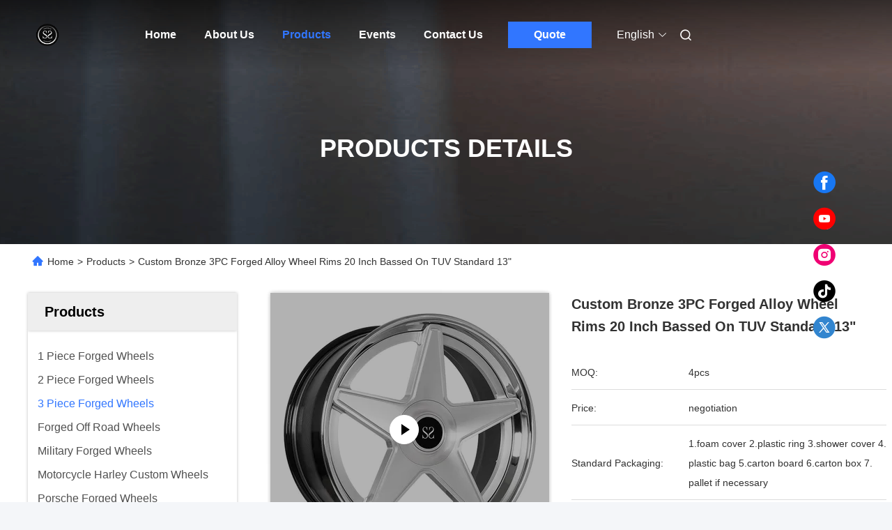

--- FILE ---
content_type: text/html
request_url: https://www.eufortewheels.com/sale-37308630-custom-bronze-3pc-forged-alloy-wheel-rims-20-inch-bassed-on-tuv-standard-13.html
body_size: 32068
content:

<!DOCTYPE html>
<html lang="en">
<head>
	<meta charset="utf-8">
	<meta http-equiv="X-UA-Compatible" content="IE=edge">
	<meta name="viewport" content="width=device-width, initial-scale=1, maximum-scale=1, minimum-scale=1" />
    <title>Custom Bronze 3PC Forged Alloy Wheel Rims 20 Inch Bassed On TUV Standard 13&quot;</title>
    <meta name="keywords" content="3PC Forged Alloy Wheel Rims, 3PC Forged Wheel Rims 20 inch, 13" 3PC Forged Wheel Rims, 3 Piece Forged Wheels" />
    <meta name="description" content="High quality Custom Bronze 3PC Forged Alloy Wheel Rims 20 Inch Bassed On TUV Standard 13&quot; from China, China's leading product market 3PC Forged Alloy Wheel Rims product, with strict quality control 3PC Forged Wheel Rims 20 inch factories, producing high quality 13" 3PC Forged Wheel Rims Products." />
     <link rel='preload'
					  href=/photo/eufortewheels/sitetpl/style/commonV2.css?ver=1740534616 as='style'><link type='text/css' rel='stylesheet'
					  href=/photo/eufortewheels/sitetpl/style/commonV2.css?ver=1740534616 media='all'><meta property="og:title" content="Custom Bronze 3PC Forged Alloy Wheel Rims 20 Inch Bassed On TUV Standard 13&quot;" />
<meta property="og:description" content="High quality Custom Bronze 3PC Forged Alloy Wheel Rims 20 Inch Bassed On TUV Standard 13&quot; from China, China's leading product market 3PC Forged Alloy Wheel Rims product, with strict quality control 3PC Forged Wheel Rims 20 inch factories, producing high quality 13" 3PC Forged Wheel Rims Products." />
<meta property="og:type" content="product" />
<meta property="og:availability" content="instock" />
<meta property="og:site_name" content="Euforte  Enterprises (China) Limited" />
<meta property="og:url" content="https://www.eufortewheels.com/sale-37308630-custom-bronze-3pc-forged-alloy-wheel-rims-20-inch-bassed-on-tuv-standard-13.html" />
<meta property="og:image" content="https://www.eufortewheels.com/photo/ps148120876-custom_bronze_3pc_forged_alloy_wheel_rims_20_inch_bassed_on_tuv_standard_13.jpg" />
<link rel="canonical" href="https://www.eufortewheels.com/sale-37308630-custom-bronze-3pc-forged-alloy-wheel-rims-20-inch-bassed-on-tuv-standard-13.html" />
<link rel="alternate" href="https://m.eufortewheels.com/sale-37308630-custom-bronze-3pc-forged-alloy-wheel-rims-20-inch-bassed-on-tuv-standard-13.html" media="only screen and (max-width: 640px)" />
<link rel="stylesheet" type="text/css" href="/js/guidefirstcommon.css" />
<style type="text/css">
/*<![CDATA[*/
.consent__cookie {position: fixed;top: 0;left: 0;width: 100%;height: 0%;z-index: 100000;}.consent__cookie_bg {position: fixed;top: 0;left: 0;width: 100%;height: 100%;background: #000;opacity: .6;display: none }.consent__cookie_rel {position: fixed;bottom:0;left: 0;width: 100%;background: #fff;display: -webkit-box;display: -ms-flexbox;display: flex;flex-wrap: wrap;padding: 24px 80px;-webkit-box-sizing: border-box;box-sizing: border-box;-webkit-box-pack: justify;-ms-flex-pack: justify;justify-content: space-between;-webkit-transition: all ease-in-out .3s;transition: all ease-in-out .3s }.consent__close {position: absolute;top: 20px;right: 20px;cursor: pointer }.consent__close svg {fill: #777 }.consent__close:hover svg {fill: #000 }.consent__cookie_box {flex: 1;word-break: break-word;}.consent__warm {color: #777;font-size: 16px;margin-bottom: 12px;line-height: 19px }.consent__title {color: #333;font-size: 20px;font-weight: 600;margin-bottom: 12px;line-height: 23px }.consent__itxt {color: #333;font-size: 14px;margin-bottom: 12px;display: -webkit-box;display: -ms-flexbox;display: flex;-webkit-box-align: center;-ms-flex-align: center;align-items: center }.consent__itxt i {display: -webkit-inline-box;display: -ms-inline-flexbox;display: inline-flex;width: 28px;height: 28px;border-radius: 50%;background: #e0f9e9;margin-right: 8px;-webkit-box-align: center;-ms-flex-align: center;align-items: center;-webkit-box-pack: center;-ms-flex-pack: center;justify-content: center }.consent__itxt svg {fill: #3ca860 }.consent__txt {color: #a6a6a6;font-size: 14px;margin-bottom: 8px;line-height: 17px }.consent__btns {display: -webkit-box;display: -ms-flexbox;display: flex;-webkit-box-orient: vertical;-webkit-box-direction: normal;-ms-flex-direction: column;flex-direction: column;-webkit-box-pack: center;-ms-flex-pack: center;justify-content: center;flex-shrink: 0;}.consent__btn {width: 280px;height: 40px;line-height: 40px;text-align: center;background: #3ca860;color: #fff;border-radius: 4px;margin: 8px 0;-webkit-box-sizing: border-box;box-sizing: border-box;cursor: pointer;font-size:14px}.consent__btn:hover {background: #00823b }.consent__btn.empty {color: #3ca860;border: 1px solid #3ca860;background: #fff }.consent__btn.empty:hover {background: #3ca860;color: #fff }.open .consent__cookie_bg {display: block }.open .consent__cookie_rel {bottom: 0 }@media (max-width: 760px) {.consent__btns {width: 100%;align-items: center;}.consent__cookie_rel {padding: 20px 24px }}.consent__cookie.open {display: block;}.consent__cookie {display: none;}
/*]]>*/
</style>
<style type="text/css">
/*<![CDATA[*/
@media only screen and (max-width:640px){.contact_now_dialog .content-wrap .desc{background-image:url(/images/cta_images/bg_s.png) !important}}.contact_now_dialog .content-wrap .content-wrap_header .cta-close{background-image:url(/images/cta_images/sprite.png) !important}.contact_now_dialog .content-wrap .desc{background-image:url(/images/cta_images/bg_l.png) !important}.contact_now_dialog .content-wrap .cta-btn i{background-image:url(/images/cta_images/sprite.png) !important}.contact_now_dialog .content-wrap .head-tip img{content:url(/images/cta_images/cta_contact_now.png) !important}.cusim{background-image:url(/images/imicon/im.svg) !important}.cuswa{background-image:url(/images/imicon/wa.png) !important}.cusall{background-image:url(/images/imicon/allchat.svg) !important}
/*]]>*/
</style>
<script type="text/javascript" src="/js/guidefirstcommon.js"></script>
<script type="text/javascript">
/*<![CDATA[*/
window.isvideotpl = 1;window.detailurl = '/videos-37308630-custom-bronze-3pc-forged-alloy-wheel-rims-20-inch-bassed-on-tuv-standard-13.html';
var colorUrl = '';var isShowGuide = 2;var showGuideColor = 0;var im_appid = 10003;var im_msg="Good day, what product are you looking for?";

var cta_cid = 43240;var use_defaulProductInfo = 1;var cta_pid = 37308630;var test_company = 0;var webim_domain = '';var company_type = 0;var cta_equipment = 'pc'; var setcookie = 'setwebimCookie(57021,37308630,0)'; var whatsapplink = "https://wa.me/8618912373878?text=Hi%2C+I%27m+interested+in+Custom+Bronze+3PC+Forged+Alloy+Wheel+Rims+20+Inch+Bassed+On+TUV+Standard+13%22."; function insertMeta(){var str = '<meta name="mobile-web-app-capable" content="yes" /><meta name="viewport" content="width=device-width, initial-scale=1.0" />';document.head.insertAdjacentHTML('beforeend',str);} var element = document.querySelector('a.footer_webim_a[href="/webim/webim_tab.html"]');if (element) {element.parentNode.removeChild(element);}

var colorUrl = '';
var aisearch = 0;
var selfUrl = '';
window.playerReportUrl='/vod/view_count/report';
var query_string = ["Products","Detail"];
var g_tp = '';
var customtplcolor = 99712;
var str_chat = 'chat';
				var str_call_now = 'call now';
var str_chat_now = 'chat now';
var str_contact1 = 'Get Best Price';var str_chat_lang='english';var str_contact2 = 'Get Price';var str_contact2 = 'Best Price';var str_contact = 'Contact';
window.predomainsub = "";
/*]]>*/
</script>
</head>
<body>
<img src="/logo.gif" style="display:none" alt="logo"/>
<a style="display: none!important;" title="Euforte  Enterprises (China) Limited" class="float-inquiry" href="/contactnow.html" onclick='setinquiryCookie("{\"showproduct\":1,\"pid\":\"37308630\",\"name\":\"Custom Bronze 3PC Forged Alloy Wheel Rims 20 Inch Bassed On TUV Standard 13\\\"\",\"source_url\":\"\\/videos-37308630-custom-bronze-3pc-forged-alloy-wheel-rims-20-inch-bassed-on-tuv-standard-13.html\",\"picurl\":\"\\/photo\\/pd148120876-custom_bronze_3pc_forged_alloy_wheel_rims_20_inch_bassed_on_tuv_standard_13.jpg\",\"propertyDetail\":[[\"H-PCD\",\"(5~8)x(98~165.1)\"],[\"ET\",\"-76-90mm\"]],\"company_name\":null,\"picurl_c\":\"\\/photo\\/pc148120876-custom_bronze_3pc_forged_alloy_wheel_rims_20_inch_bassed_on_tuv_standard_13.jpg\",\"price\":\"negotiation\",\"username\":\"Dennis Du\",\"viewTime\":\"Last Login : 4 hours 37 minutes ago\",\"subject\":\"What is the delivery time on Custom Bronze 3PC Forged Alloy Wheel Rims 20 Inch Bassed On TUV Standard 13&quot;\",\"countrycode\":\"\"}");'></a>
<script>
var originProductInfo = '';
var originProductInfo = {"showproduct":1,"pid":"37308630","name":"Custom Bronze 3PC Forged Alloy Wheel Rims 20 Inch Bassed On TUV Standard 13\"","source_url":"\/videos-37308630-custom-bronze-3pc-forged-alloy-wheel-rims-20-inch-bassed-on-tuv-standard-13.html","picurl":"\/photo\/pd148120876-custom_bronze_3pc_forged_alloy_wheel_rims_20_inch_bassed_on_tuv_standard_13.jpg","propertyDetail":[["H-PCD","(5~8)x(98~165.1)"],["ET","-76-90mm"]],"company_name":null,"picurl_c":"\/photo\/pc148120876-custom_bronze_3pc_forged_alloy_wheel_rims_20_inch_bassed_on_tuv_standard_13.jpg","price":"negotiation","username":"Dennis Du","viewTime":"Last Login : 8 hours 37 minutes ago","subject":"What is the FOB price on your Custom Bronze 3PC Forged Alloy Wheel Rims 20 Inch Bassed On TUV Standard 13&quot;","countrycode":""};
var save_url = "/contactsave.html";
var update_url = "/updateinquiry.html";
var productInfo = {};
var defaulProductInfo = {};
var myDate = new Date();
var curDate = myDate.getFullYear()+'-'+(parseInt(myDate.getMonth())+1)+'-'+myDate.getDate();
var message = '';
var default_pop = 1;
var leaveMessageDialog = document.getElementsByClassName('leave-message-dialog')[0]; // 获取弹层
var _$$ = function (dom) {
    return document.querySelectorAll(dom);
};
resInfo = originProductInfo;
resInfo['name'] = resInfo['name'] || '';
defaulProductInfo.pid = resInfo['pid'];
defaulProductInfo.productName = resInfo['name'] ?? '';
defaulProductInfo.productInfo = resInfo['propertyDetail'];
defaulProductInfo.productImg = resInfo['picurl_c'];
defaulProductInfo.subject = resInfo['subject'] ?? '';
defaulProductInfo.productImgAlt = resInfo['name'] ?? '';
var inquirypopup_tmp = 1;
var message = 'Dear,'+'\r\n'+"I am interested in"+' '+trim(resInfo['name'])+", could you send me more details such as type, size, MOQ, material, etc."+'\r\n'+"Thanks!"+'\r\n'+"Waiting for your reply.";
var message_1 = 'Dear,'+'\r\n'+"I am interested in"+' '+trim(resInfo['name'])+", could you send me more details such as type, size, MOQ, material, etc."+'\r\n'+"Thanks!"+'\r\n'+"Waiting for your reply.";
var message_2 = 'Hello,'+'\r\n'+"I am looking for"+' '+trim(resInfo['name'])+", please send me the price, specification and picture."+'\r\n'+"Your swift response will be highly appreciated."+'\r\n'+"Feel free to contact me for more information."+'\r\n'+"Thanks a lot.";
var message_3 = 'Hello,'+'\r\n'+trim(resInfo['name'])+' '+"meets my expectations."+'\r\n'+"Please give me the best price and some other product information."+'\r\n'+"Feel free to contact me via my mail."+'\r\n'+"Thanks a lot.";

var message_4 = 'Dear,'+'\r\n'+"What is the FOB price on your"+' '+trim(resInfo['name'])+'?'+'\r\n'+"Which is the nearest port name?"+'\r\n'+"Please reply me as soon as possible, it would be better to share further information."+'\r\n'+"Regards!";
var message_5 = 'Hi there,'+'\r\n'+"I am very interested in your"+' '+trim(resInfo['name'])+'.'+'\r\n'+"Please send me your product details."+'\r\n'+"Looking forward to your quick reply."+'\r\n'+"Feel free to contact me by mail."+'\r\n'+"Regards!";

var message_6 = 'Dear,'+'\r\n'+"Please provide us with information about your"+' '+trim(resInfo['name'])+", such as type, size, material, and of course the best price."+'\r\n'+"Looking forward to your quick reply."+'\r\n'+"Thank you!";
var message_7 = 'Dear,'+'\r\n'+"Can you supply"+' '+trim(resInfo['name'])+" for us?"+'\r\n'+"First we want a price list and some product details."+'\r\n'+"I hope to get reply asap and look forward to cooperation."+'\r\n'+"Thank you very much.";
var message_8 = 'hi,'+'\r\n'+"I am looking for"+' '+trim(resInfo['name'])+", please give me some more detailed product information."+'\r\n'+"I look forward to your reply."+'\r\n'+"Thank you!";
var message_9 = 'Hello,'+'\r\n'+"Your"+' '+trim(resInfo['name'])+" meets my requirements very well."+'\r\n'+"Please send me the price, specification, and similar model will be OK."+'\r\n'+"Feel free to chat with me."+'\r\n'+"Thanks!";
var message_10 = 'Dear,'+'\r\n'+"I want to know more about the details and quotation of"+' '+trim(resInfo['name'])+'.'+'\r\n'+"Feel free to contact me."+'\r\n'+"Regards!";

var r = getRandom(1,10);

defaulProductInfo.message = eval("message_"+r);
    defaulProductInfo.message = eval("message_"+r);
        var mytAjax = {

    post: function(url, data, fn) {
        var xhr = new XMLHttpRequest();
        xhr.open("POST", url, true);
        xhr.setRequestHeader("Content-Type", "application/x-www-form-urlencoded;charset=UTF-8");
        xhr.setRequestHeader("X-Requested-With", "XMLHttpRequest");
        xhr.setRequestHeader('Content-Type','text/plain;charset=UTF-8');
        xhr.onreadystatechange = function() {
            if(xhr.readyState == 4 && (xhr.status == 200 || xhr.status == 304)) {
                fn.call(this, xhr.responseText);
            }
        };
        xhr.send(data);
    },

    postform: function(url, data, fn) {
        var xhr = new XMLHttpRequest();
        xhr.open("POST", url, true);
        xhr.setRequestHeader("X-Requested-With", "XMLHttpRequest");
        xhr.onreadystatechange = function() {
            if(xhr.readyState == 4 && (xhr.status == 200 || xhr.status == 304)) {
                fn.call(this, xhr.responseText);
            }
        };
        xhr.send(data);
    }
};
/*window.onload = function(){
    leaveMessageDialog = document.getElementsByClassName('leave-message-dialog')[0];
    if (window.localStorage.recordDialogStatus=='undefined' || (window.localStorage.recordDialogStatus!='undefined' && window.localStorage.recordDialogStatus != curDate)) {
        setTimeout(function(){
            if(parseInt(inquirypopup_tmp%10) == 1){
                creatDialog(defaulProductInfo, 1);
            }
        }, 6000);
    }
};*/
function trim(str)
{
    str = str.replace(/(^\s*)/g,"");
    return str.replace(/(\s*$)/g,"");
};
function getRandom(m,n){
    var num = Math.floor(Math.random()*(m - n) + n);
    return num;
};
function strBtn(param) {

    var starattextarea = document.getElementById("textareamessage").value.length;
    var email = document.getElementById("startEmail").value;

    var default_tip = document.querySelectorAll(".watermark_container").length;
    if (20 < starattextarea && starattextarea < 3000) {
        if(default_tip>0){
            document.getElementById("textareamessage1").parentNode.parentNode.nextElementSibling.style.display = "none";
        }else{
            document.getElementById("textareamessage1").parentNode.nextElementSibling.style.display = "none";
        }

    } else {
        if(default_tip>0){
            document.getElementById("textareamessage1").parentNode.parentNode.nextElementSibling.style.display = "block";
        }else{
            document.getElementById("textareamessage1").parentNode.nextElementSibling.style.display = "block";
        }

        return;
    }

    // var re = /^([a-zA-Z0-9_-])+@([a-zA-Z0-9_-])+\.([a-zA-Z0-9_-])+/i;/*邮箱不区分大小写*/
    var re = /^[a-zA-Z0-9][\w-]*(\.?[\w-]+)*@[a-zA-Z0-9-]+(\.[a-zA-Z0-9]+)+$/i;
    if (!re.test(email)) {
        document.getElementById("startEmail").nextElementSibling.style.display = "block";
        return;
    } else {
        document.getElementById("startEmail").nextElementSibling.style.display = "none";
    }

    var subject = document.getElementById("pop_subject").value;
    var pid = document.getElementById("pop_pid").value;
    var message = document.getElementById("textareamessage").value;
    var sender_email = document.getElementById("startEmail").value;
    var tel = '';
    if (document.getElementById("tel0") != undefined && document.getElementById("tel0") != '')
        tel = document.getElementById("tel0").value;
    var form_serialize = '&tel='+tel;

    form_serialize = form_serialize.replace(/\+/g, "%2B");
    mytAjax.post(save_url,"pid="+pid+"&subject="+subject+"&email="+sender_email+"&message="+(message)+form_serialize,function(res){
        var mes = JSON.parse(res);
        if(mes.status == 200){
            var iid = mes.iid;
            document.getElementById("pop_iid").value = iid;
            document.getElementById("pop_uuid").value = mes.uuid;

            if(typeof gtag_report_conversion === "function"){
                gtag_report_conversion();//执行统计js代码
            }
            if(typeof fbq === "function"){
                fbq('track','Purchase');//执行统计js代码
            }
        }
    });
    for (var index = 0; index < document.querySelectorAll(".dialog-content-pql").length; index++) {
        document.querySelectorAll(".dialog-content-pql")[index].style.display = "none";
    };
    $('#idphonepql').val(tel);
    document.getElementById("dialog-content-pql-id").style.display = "block";
    ;
};
function twoBtnOk(param) {

    var selectgender = document.getElementById("Mr").innerHTML;
    var iid = document.getElementById("pop_iid").value;
    var sendername = document.getElementById("idnamepql").value;
    var senderphone = document.getElementById("idphonepql").value;
    var sendercname = document.getElementById("idcompanypql").value;
    var uuid = document.getElementById("pop_uuid").value;
    var gender = 2;
    if(selectgender == 'Mr.') gender = 0;
    if(selectgender == 'Mrs.') gender = 1;
    var pid = document.getElementById("pop_pid").value;
    var form_serialize = '';

        form_serialize = form_serialize.replace(/\+/g, "%2B");

    mytAjax.post(update_url,"iid="+iid+"&gender="+gender+"&uuid="+uuid+"&name="+(sendername)+"&tel="+(senderphone)+"&company="+(sendercname)+form_serialize,function(res){});

    for (var index = 0; index < document.querySelectorAll(".dialog-content-pql").length; index++) {
        document.querySelectorAll(".dialog-content-pql")[index].style.display = "none";
    };
    document.getElementById("dialog-content-pql-ok").style.display = "block";

};
function toCheckMust(name) {
    $('#'+name+'error').hide();
}
function handClidk(param) {
    var starattextarea = document.getElementById("textareamessage1").value.length;
    var email = document.getElementById("startEmail1").value;
    var default_tip = document.querySelectorAll(".watermark_container").length;
    if (20 < starattextarea && starattextarea < 3000) {
        if(default_tip>0){
            document.getElementById("textareamessage1").parentNode.parentNode.nextElementSibling.style.display = "none";
        }else{
            document.getElementById("textareamessage1").parentNode.nextElementSibling.style.display = "none";
        }

    } else {
        if(default_tip>0){
            document.getElementById("textareamessage1").parentNode.parentNode.nextElementSibling.style.display = "block";
        }else{
            document.getElementById("textareamessage1").parentNode.nextElementSibling.style.display = "block";
        }

        return;
    }

    // var re = /^([a-zA-Z0-9_-])+@([a-zA-Z0-9_-])+\.([a-zA-Z0-9_-])+/i;
    var re = /^[a-zA-Z0-9][\w-]*(\.?[\w-]+)*@[a-zA-Z0-9-]+(\.[a-zA-Z0-9]+)+$/i;
    if (!re.test(email)) {
        document.getElementById("startEmail1").nextElementSibling.style.display = "block";
        return;
    } else {
        document.getElementById("startEmail1").nextElementSibling.style.display = "none";
    }

    var subject = document.getElementById("pop_subject").value;
    var pid = document.getElementById("pop_pid").value;
    var message = document.getElementById("textareamessage1").value;
    var sender_email = document.getElementById("startEmail1").value;
    var form_serialize = tel = '';
    if (document.getElementById("tel1") != undefined && document.getElementById("tel1") != '')
        tel = document.getElementById("tel1").value;
        mytAjax.post(save_url,"email="+sender_email+"&tel="+tel+"&pid="+pid+"&message="+message+"&subject="+subject+form_serialize,function(res){

        var mes = JSON.parse(res);
        if(mes.status == 200){
            var iid = mes.iid;
            document.getElementById("pop_iid").value = iid;
            document.getElementById("pop_uuid").value = mes.uuid;
            if(typeof gtag_report_conversion === "function"){
                gtag_report_conversion();//执行统计js代码
            }
        }

    });
    for (var index = 0; index < document.querySelectorAll(".dialog-content-pql").length; index++) {
        document.querySelectorAll(".dialog-content-pql")[index].style.display = "none";
    };
    $('#idphonepql').val(tel);
    document.getElementById("dialog-content-pql-id").style.display = "block";

};
window.addEventListener('load', function () {
    $('.checkbox-wrap label').each(function(){
        if($(this).find('input').prop('checked')){
            $(this).addClass('on')
        }else {
            $(this).removeClass('on')
        }
    })
    $(document).on('click', '.checkbox-wrap label' , function(ev){
        if (ev.target.tagName.toUpperCase() != 'INPUT') {
            $(this).toggleClass('on')
        }
    })
})

function hand_video(pdata) {
    data = JSON.parse(pdata);
    productInfo.productName = data.productName;
    productInfo.productInfo = data.productInfo;
    productInfo.productImg = data.productImg;
    productInfo.subject = data.subject;

    var message = 'Dear,'+'\r\n'+"I am interested in"+' '+trim(data.productName)+", could you send me more details such as type, size, quantity, material, etc."+'\r\n'+"Thanks!"+'\r\n'+"Waiting for your reply.";

    var message = 'Dear,'+'\r\n'+"I am interested in"+' '+trim(data.productName)+", could you send me more details such as type, size, MOQ, material, etc."+'\r\n'+"Thanks!"+'\r\n'+"Waiting for your reply.";
    var message_1 = 'Dear,'+'\r\n'+"I am interested in"+' '+trim(data.productName)+", could you send me more details such as type, size, MOQ, material, etc."+'\r\n'+"Thanks!"+'\r\n'+"Waiting for your reply.";
    var message_2 = 'Hello,'+'\r\n'+"I am looking for"+' '+trim(data.productName)+", please send me the price, specification and picture."+'\r\n'+"Your swift response will be highly appreciated."+'\r\n'+"Feel free to contact me for more information."+'\r\n'+"Thanks a lot.";
    var message_3 = 'Hello,'+'\r\n'+trim(data.productName)+' '+"meets my expectations."+'\r\n'+"Please give me the best price and some other product information."+'\r\n'+"Feel free to contact me via my mail."+'\r\n'+"Thanks a lot.";

    var message_4 = 'Dear,'+'\r\n'+"What is the FOB price on your"+' '+trim(data.productName)+'?'+'\r\n'+"Which is the nearest port name?"+'\r\n'+"Please reply me as soon as possible, it would be better to share further information."+'\r\n'+"Regards!";
    var message_5 = 'Hi there,'+'\r\n'+"I am very interested in your"+' '+trim(data.productName)+'.'+'\r\n'+"Please send me your product details."+'\r\n'+"Looking forward to your quick reply."+'\r\n'+"Feel free to contact me by mail."+'\r\n'+"Regards!";

    var message_6 = 'Dear,'+'\r\n'+"Please provide us with information about your"+' '+trim(data.productName)+", such as type, size, material, and of course the best price."+'\r\n'+"Looking forward to your quick reply."+'\r\n'+"Thank you!";
    var message_7 = 'Dear,'+'\r\n'+"Can you supply"+' '+trim(data.productName)+" for us?"+'\r\n'+"First we want a price list and some product details."+'\r\n'+"I hope to get reply asap and look forward to cooperation."+'\r\n'+"Thank you very much.";
    var message_8 = 'hi,'+'\r\n'+"I am looking for"+' '+trim(data.productName)+", please give me some more detailed product information."+'\r\n'+"I look forward to your reply."+'\r\n'+"Thank you!";
    var message_9 = 'Hello,'+'\r\n'+"Your"+' '+trim(data.productName)+" meets my requirements very well."+'\r\n'+"Please send me the price, specification, and similar model will be OK."+'\r\n'+"Feel free to chat with me."+'\r\n'+"Thanks!";
    var message_10 = 'Dear,'+'\r\n'+"I want to know more about the details and quotation of"+' '+trim(data.productName)+'.'+'\r\n'+"Feel free to contact me."+'\r\n'+"Regards!";

    var r = getRandom(1,10);

    productInfo.message = eval("message_"+r);
            if(parseInt(inquirypopup_tmp/10) == 1){
        productInfo.message = "";
    }
    productInfo.pid = data.pid;
    creatDialog(productInfo, 2);
};

function handDialog(pdata) {
    data = JSON.parse(pdata);
    productInfo.productName = data.productName;
    productInfo.productInfo = data.productInfo;
    productInfo.productImg = data.productImg;
    productInfo.subject = data.subject;

    var message = 'Dear,'+'\r\n'+"I am interested in"+' '+trim(data.productName)+", could you send me more details such as type, size, quantity, material, etc."+'\r\n'+"Thanks!"+'\r\n'+"Waiting for your reply.";

    var message = 'Dear,'+'\r\n'+"I am interested in"+' '+trim(data.productName)+", could you send me more details such as type, size, MOQ, material, etc."+'\r\n'+"Thanks!"+'\r\n'+"Waiting for your reply.";
    var message_1 = 'Dear,'+'\r\n'+"I am interested in"+' '+trim(data.productName)+", could you send me more details such as type, size, MOQ, material, etc."+'\r\n'+"Thanks!"+'\r\n'+"Waiting for your reply.";
    var message_2 = 'Hello,'+'\r\n'+"I am looking for"+' '+trim(data.productName)+", please send me the price, specification and picture."+'\r\n'+"Your swift response will be highly appreciated."+'\r\n'+"Feel free to contact me for more information."+'\r\n'+"Thanks a lot.";
    var message_3 = 'Hello,'+'\r\n'+trim(data.productName)+' '+"meets my expectations."+'\r\n'+"Please give me the best price and some other product information."+'\r\n'+"Feel free to contact me via my mail."+'\r\n'+"Thanks a lot.";

    var message_4 = 'Dear,'+'\r\n'+"What is the FOB price on your"+' '+trim(data.productName)+'?'+'\r\n'+"Which is the nearest port name?"+'\r\n'+"Please reply me as soon as possible, it would be better to share further information."+'\r\n'+"Regards!";
    var message_5 = 'Hi there,'+'\r\n'+"I am very interested in your"+' '+trim(data.productName)+'.'+'\r\n'+"Please send me your product details."+'\r\n'+"Looking forward to your quick reply."+'\r\n'+"Feel free to contact me by mail."+'\r\n'+"Regards!";

    var message_6 = 'Dear,'+'\r\n'+"Please provide us with information about your"+' '+trim(data.productName)+", such as type, size, material, and of course the best price."+'\r\n'+"Looking forward to your quick reply."+'\r\n'+"Thank you!";
    var message_7 = 'Dear,'+'\r\n'+"Can you supply"+' '+trim(data.productName)+" for us?"+'\r\n'+"First we want a price list and some product details."+'\r\n'+"I hope to get reply asap and look forward to cooperation."+'\r\n'+"Thank you very much.";
    var message_8 = 'hi,'+'\r\n'+"I am looking for"+' '+trim(data.productName)+", please give me some more detailed product information."+'\r\n'+"I look forward to your reply."+'\r\n'+"Thank you!";
    var message_9 = 'Hello,'+'\r\n'+"Your"+' '+trim(data.productName)+" meets my requirements very well."+'\r\n'+"Please send me the price, specification, and similar model will be OK."+'\r\n'+"Feel free to chat with me."+'\r\n'+"Thanks!";
    var message_10 = 'Dear,'+'\r\n'+"I want to know more about the details and quotation of"+' '+trim(data.productName)+'.'+'\r\n'+"Feel free to contact me."+'\r\n'+"Regards!";

    var r = getRandom(1,10);
    productInfo.message = eval("message_"+r);
            if(parseInt(inquirypopup_tmp/10) == 1){
        productInfo.message = "";
    }
    productInfo.pid = data.pid;
    creatDialog(productInfo, 2);
};

function closepql(param) {

    leaveMessageDialog.style.display = 'none';
};

function closepql2(param) {

    for (var index = 0; index < document.querySelectorAll(".dialog-content-pql").length; index++) {
        document.querySelectorAll(".dialog-content-pql")[index].style.display = "none";
    };
    document.getElementById("dialog-content-pql-ok").style.display = "block";
};

function decodeHtmlEntities(str) {
    var tempElement = document.createElement('div');
    tempElement.innerHTML = str;
    return tempElement.textContent || tempElement.innerText || '';
}

function initProduct(productInfo,type){

    productInfo.productName = decodeHtmlEntities(productInfo.productName);
    productInfo.message = decodeHtmlEntities(productInfo.message);

    leaveMessageDialog = document.getElementsByClassName('leave-message-dialog')[0];
    leaveMessageDialog.style.display = "block";
    if(type == 3){
        var popinquiryemail = document.getElementById("popinquiryemail").value;
        _$$("#startEmail1")[0].value = popinquiryemail;
    }else{
        _$$("#startEmail1")[0].value = "";
    }
    _$$("#startEmail")[0].value = "";
    _$$("#idnamepql")[0].value = "";
    _$$("#idphonepql")[0].value = "";
    _$$("#idcompanypql")[0].value = "";

    _$$("#pop_pid")[0].value = productInfo.pid;
    _$$("#pop_subject")[0].value = productInfo.subject;
    
    if(parseInt(inquirypopup_tmp/10) == 1){
        productInfo.message = "";
    }

    _$$("#textareamessage1")[0].value = productInfo.message;
    _$$("#textareamessage")[0].value = productInfo.message;

    _$$("#dialog-content-pql-id .titlep")[0].innerHTML = productInfo.productName;
    _$$("#dialog-content-pql-id img")[0].setAttribute("src", productInfo.productImg);
    _$$("#dialog-content-pql-id img")[0].setAttribute("alt", productInfo.productImgAlt);

    _$$("#dialog-content-pql-id-hand img")[0].setAttribute("src", productInfo.productImg);
    _$$("#dialog-content-pql-id-hand img")[0].setAttribute("alt", productInfo.productImgAlt);
    _$$("#dialog-content-pql-id-hand .titlep")[0].innerHTML = productInfo.productName;

    if (productInfo.productInfo.length > 0) {
        var ul2, ul;
        ul = document.createElement("ul");
        for (var index = 0; index < productInfo.productInfo.length; index++) {
            var el = productInfo.productInfo[index];
            var li = document.createElement("li");
            var span1 = document.createElement("span");
            span1.innerHTML = el[0] + ":";
            var span2 = document.createElement("span");
            span2.innerHTML = el[1];
            li.appendChild(span1);
            li.appendChild(span2);
            ul.appendChild(li);

        }
        ul2 = ul.cloneNode(true);
        if (type === 1) {
            _$$("#dialog-content-pql-id .left")[0].replaceChild(ul, _$$("#dialog-content-pql-id .left ul")[0]);
        } else {
            _$$("#dialog-content-pql-id-hand .left")[0].replaceChild(ul2, _$$("#dialog-content-pql-id-hand .left ul")[0]);
            _$$("#dialog-content-pql-id .left")[0].replaceChild(ul, _$$("#dialog-content-pql-id .left ul")[0]);
        }
    };
    for (var index = 0; index < _$$("#dialog-content-pql-id .right ul li").length; index++) {
        _$$("#dialog-content-pql-id .right ul li")[index].addEventListener("click", function (params) {
            _$$("#dialog-content-pql-id .right #Mr")[0].innerHTML = this.innerHTML
        }, false)

    };

};
function closeInquiryCreateDialog() {
    document.getElementById("xuanpan_dialog_box_pql").style.display = "none";
};
function showInquiryCreateDialog() {
    document.getElementById("xuanpan_dialog_box_pql").style.display = "block";
};
function submitPopInquiry(){
    var message = document.getElementById("inquiry_message").value;
    var email = document.getElementById("inquiry_email").value;
    var subject = defaulProductInfo.subject;
    var pid = defaulProductInfo.pid;
    if (email === undefined) {
        showInquiryCreateDialog();
        document.getElementById("inquiry_email").style.border = "1px solid red";
        return false;
    };
    if (message === undefined) {
        showInquiryCreateDialog();
        document.getElementById("inquiry_message").style.border = "1px solid red";
        return false;
    };
    if (email.search(/^\w+((-\w+)|(\.\w+))*\@[A-Za-z0-9]+((\.|-)[A-Za-z0-9]+)*\.[A-Za-z0-9]+$/) == -1) {
        document.getElementById("inquiry_email").style.border= "1px solid red";
        showInquiryCreateDialog();
        return false;
    } else {
        document.getElementById("inquiry_email").style.border= "";
    };
    if (message.length < 20 || message.length >3000) {
        showInquiryCreateDialog();
        document.getElementById("inquiry_message").style.border = "1px solid red";
        return false;
    } else {
        document.getElementById("inquiry_message").style.border = "";
    };
    var tel = '';
    if (document.getElementById("tel") != undefined && document.getElementById("tel") != '')
        tel = document.getElementById("tel").value;

    mytAjax.post(save_url,"pid="+pid+"&subject="+subject+"&email="+email+"&message="+(message)+'&tel='+tel,function(res){
        var mes = JSON.parse(res);
        if(mes.status == 200){
            var iid = mes.iid;
            document.getElementById("pop_iid").value = iid;
            document.getElementById("pop_uuid").value = mes.uuid;

        }
    });
    initProduct(defaulProductInfo);
    for (var index = 0; index < document.querySelectorAll(".dialog-content-pql").length; index++) {
        document.querySelectorAll(".dialog-content-pql")[index].style.display = "none";
    };
    $('#idphonepql').val(tel);
    document.getElementById("dialog-content-pql-id").style.display = "block";

};

//带附件上传
function submitPopInquiryfile(email_id,message_id,check_sort,name_id,phone_id,company_id,attachments){

    if(typeof(check_sort) == 'undefined'){
        check_sort = 0;
    }
    var message = document.getElementById(message_id).value;
    var email = document.getElementById(email_id).value;
    var attachments = document.getElementById(attachments).value;
    if(typeof(name_id) !== 'undefined' && name_id != ""){
        var name  = document.getElementById(name_id).value;
    }
    if(typeof(phone_id) !== 'undefined' && phone_id != ""){
        var phone = document.getElementById(phone_id).value;
    }
    if(typeof(company_id) !== 'undefined' && company_id != ""){
        var company = document.getElementById(company_id).value;
    }
    var subject = defaulProductInfo.subject;
    var pid = defaulProductInfo.pid;

    if(check_sort == 0){
        if (email === undefined) {
            showInquiryCreateDialog();
            document.getElementById(email_id).style.border = "1px solid red";
            return false;
        };
        if (message === undefined) {
            showInquiryCreateDialog();
            document.getElementById(message_id).style.border = "1px solid red";
            return false;
        };

        if (email.search(/^\w+((-\w+)|(\.\w+))*\@[A-Za-z0-9]+((\.|-)[A-Za-z0-9]+)*\.[A-Za-z0-9]+$/) == -1) {
            document.getElementById(email_id).style.border= "1px solid red";
            showInquiryCreateDialog();
            return false;
        } else {
            document.getElementById(email_id).style.border= "";
        };
        if (message.length < 20 || message.length >3000) {
            showInquiryCreateDialog();
            document.getElementById(message_id).style.border = "1px solid red";
            return false;
        } else {
            document.getElementById(message_id).style.border = "";
        };
    }else{

        if (message === undefined) {
            showInquiryCreateDialog();
            document.getElementById(message_id).style.border = "1px solid red";
            return false;
        };

        if (email === undefined) {
            showInquiryCreateDialog();
            document.getElementById(email_id).style.border = "1px solid red";
            return false;
        };

        if (message.length < 20 || message.length >3000) {
            showInquiryCreateDialog();
            document.getElementById(message_id).style.border = "1px solid red";
            return false;
        } else {
            document.getElementById(message_id).style.border = "";
        };

        if (email.search(/^\w+((-\w+)|(\.\w+))*\@[A-Za-z0-9]+((\.|-)[A-Za-z0-9]+)*\.[A-Za-z0-9]+$/) == -1) {
            document.getElementById(email_id).style.border= "1px solid red";
            showInquiryCreateDialog();
            return false;
        } else {
            document.getElementById(email_id).style.border= "";
        };

    };

    mytAjax.post(save_url,"pid="+pid+"&subject="+subject+"&email="+email+"&message="+message+"&company="+company+"&attachments="+attachments,function(res){
        var mes = JSON.parse(res);
        if(mes.status == 200){
            var iid = mes.iid;
            document.getElementById("pop_iid").value = iid;
            document.getElementById("pop_uuid").value = mes.uuid;

            if(typeof gtag_report_conversion === "function"){
                gtag_report_conversion();//执行统计js代码
            }
            if(typeof fbq === "function"){
                fbq('track','Purchase');//执行统计js代码
            }
        }
    });
    initProduct(defaulProductInfo);

    if(name !== undefined && name != ""){
        _$$("#idnamepql")[0].value = name;
    }

    if(phone !== undefined && phone != ""){
        _$$("#idphonepql")[0].value = phone;
    }

    if(company !== undefined && company != ""){
        _$$("#idcompanypql")[0].value = company;
    }

    for (var index = 0; index < document.querySelectorAll(".dialog-content-pql").length; index++) {
        document.querySelectorAll(".dialog-content-pql")[index].style.display = "none";
    };
    document.getElementById("dialog-content-pql-id").style.display = "block";

};
function submitPopInquiryByParam(email_id,message_id,check_sort,name_id,phone_id,company_id){

    if(typeof(check_sort) == 'undefined'){
        check_sort = 0;
    }

    var senderphone = '';
    var message = document.getElementById(message_id).value;
    var email = document.getElementById(email_id).value;
    if(typeof(name_id) !== 'undefined' && name_id != ""){
        var name  = document.getElementById(name_id).value;
    }
    if(typeof(phone_id) !== 'undefined' && phone_id != ""){
        var phone = document.getElementById(phone_id).value;
        senderphone = phone;
    }
    if(typeof(company_id) !== 'undefined' && company_id != ""){
        var company = document.getElementById(company_id).value;
    }
    var subject = defaulProductInfo.subject;
    var pid = defaulProductInfo.pid;

    if(check_sort == 0){
        if (email === undefined) {
            showInquiryCreateDialog();
            document.getElementById(email_id).style.border = "1px solid red";
            return false;
        };
        if (message === undefined) {
            showInquiryCreateDialog();
            document.getElementById(message_id).style.border = "1px solid red";
            return false;
        };

        if (email.search(/^\w+((-\w+)|(\.\w+))*\@[A-Za-z0-9]+((\.|-)[A-Za-z0-9]+)*\.[A-Za-z0-9]+$/) == -1) {
            document.getElementById(email_id).style.border= "1px solid red";
            showInquiryCreateDialog();
            return false;
        } else {
            document.getElementById(email_id).style.border= "";
        };
        if (message.length < 20 || message.length >3000) {
            showInquiryCreateDialog();
            document.getElementById(message_id).style.border = "1px solid red";
            return false;
        } else {
            document.getElementById(message_id).style.border = "";
        };
    }else{

        if (message === undefined) {
            showInquiryCreateDialog();
            document.getElementById(message_id).style.border = "1px solid red";
            return false;
        };

        if (email === undefined) {
            showInquiryCreateDialog();
            document.getElementById(email_id).style.border = "1px solid red";
            return false;
        };

        if (message.length < 20 || message.length >3000) {
            showInquiryCreateDialog();
            document.getElementById(message_id).style.border = "1px solid red";
            return false;
        } else {
            document.getElementById(message_id).style.border = "";
        };

        if (email.search(/^\w+((-\w+)|(\.\w+))*\@[A-Za-z0-9]+((\.|-)[A-Za-z0-9]+)*\.[A-Za-z0-9]+$/) == -1) {
            document.getElementById(email_id).style.border= "1px solid red";
            showInquiryCreateDialog();
            return false;
        } else {
            document.getElementById(email_id).style.border= "";
        };

    };

    var productsku = "";
    if($("#product_sku").length > 0){
        productsku = $("#product_sku").html();
    }

    mytAjax.post(save_url,"tel="+senderphone+"&pid="+pid+"&subject="+subject+"&email="+email+"&message="+message+"&messagesku="+encodeURI(productsku),function(res){
        var mes = JSON.parse(res);
        if(mes.status == 200){
            var iid = mes.iid;
            document.getElementById("pop_iid").value = iid;
            document.getElementById("pop_uuid").value = mes.uuid;

            if(typeof gtag_report_conversion === "function"){
                gtag_report_conversion();//执行统计js代码
            }
            if(typeof fbq === "function"){
                fbq('track','Purchase');//执行统计js代码
            }
        }
    });
    initProduct(defaulProductInfo);

    if(name !== undefined && name != ""){
        _$$("#idnamepql")[0].value = name;
    }

    if(phone !== undefined && phone != ""){
        _$$("#idphonepql")[0].value = phone;
    }

    if(company !== undefined && company != ""){
        _$$("#idcompanypql")[0].value = company;
    }

    for (var index = 0; index < document.querySelectorAll(".dialog-content-pql").length; index++) {
        document.querySelectorAll(".dialog-content-pql")[index].style.display = "none";

    };
    document.getElementById("dialog-content-pql-id").style.display = "block";

};

function creat_videoDialog(productInfo, type) {

    if(type == 1){
        if(default_pop != 1){
            return false;
        }
        window.localStorage.recordDialogStatus = curDate;
    }else{
        default_pop = 0;
    }
    initProduct(productInfo, type);
    if (type === 1) {
        // 自动弹出
        for (var index = 0; index < document.querySelectorAll(".dialog-content-pql").length; index++) {

            document.querySelectorAll(".dialog-content-pql")[index].style.display = "none";
        };
        document.getElementById("dialog-content-pql").style.display = "block";
    } else {
        // 手动弹出
        for (var index = 0; index < document.querySelectorAll(".dialog-content-pql").length; index++) {
            document.querySelectorAll(".dialog-content-pql")[index].style.display = "none";
        };
        document.getElementById("dialog-content-pql-id-hand").style.display = "block";
    }
}

function creatDialog(productInfo, type) {

    if(type == 1){
        if(default_pop != 1){
            return false;
        }
        window.localStorage.recordDialogStatus = curDate;
    }else{
        default_pop = 0;
    }
    initProduct(productInfo, type);
    if (type === 1) {
        // 自动弹出
        for (var index = 0; index < document.querySelectorAll(".dialog-content-pql").length; index++) {

            document.querySelectorAll(".dialog-content-pql")[index].style.display = "none";
        };
        document.getElementById("dialog-content-pql").style.display = "block";
    } else {
        // 手动弹出
        for (var index = 0; index < document.querySelectorAll(".dialog-content-pql").length; index++) {
            document.querySelectorAll(".dialog-content-pql")[index].style.display = "none";
        };
        document.getElementById("dialog-content-pql-id-hand").style.display = "block";
    }
}

//带邮箱信息打开询盘框 emailtype=1表示带入邮箱
function openDialog(emailtype){
    var type = 2;//不带入邮箱，手动弹出
    if(emailtype == 1){
        var popinquiryemail = document.getElementById("popinquiryemail").value;
        // var re = /^([a-zA-Z0-9_-])+@([a-zA-Z0-9_-])+\.([a-zA-Z0-9_-])+/i;
        var re = /^[a-zA-Z0-9][\w-]*(\.?[\w-]+)*@[a-zA-Z0-9-]+(\.[a-zA-Z0-9]+)+$/i;
        if (!re.test(popinquiryemail)) {
            //前端提示样式;
            showInquiryCreateDialog();
            document.getElementById("popinquiryemail").style.border = "1px solid red";
            return false;
        } else {
            //前端提示样式;
        }
        var type = 3;
    }
    creatDialog(defaulProductInfo,type);
}

//上传附件
function inquiryUploadFile(){
    var fileObj = document.querySelector("#fileId").files[0];
    //构建表单数据
    var formData = new FormData();
    var filesize = fileObj.size;
    if(filesize > 10485760 || filesize == 0) {
        document.getElementById("filetips").style.display = "block";
        return false;
    }else {
        document.getElementById("filetips").style.display = "none";
    }
    formData.append('popinquiryfile', fileObj);
    document.getElementById("quotefileform").reset();
    var save_url = "/inquiryuploadfile.html";
    mytAjax.postform(save_url,formData,function(res){
        var mes = JSON.parse(res);
        if(mes.status == 200){
            document.getElementById("uploader-file-info").innerHTML = document.getElementById("uploader-file-info").innerHTML + "<span class=op>"+mes.attfile.name+"<a class=delatt id=att"+mes.attfile.id+" onclick=delatt("+mes.attfile.id+");>Delete</a></span>";
            var nowattachs = document.getElementById("attachments").value;
            if( nowattachs !== ""){
                var attachs = JSON.parse(nowattachs);
                attachs[mes.attfile.id] = mes.attfile;
            }else{
                var attachs = {};
                attachs[mes.attfile.id] = mes.attfile;
            }
            document.getElementById("attachments").value = JSON.stringify(attachs);
        }
    });
}
//附件删除
function delatt(attid)
{
    var nowattachs = document.getElementById("attachments").value;
    if( nowattachs !== ""){
        var attachs = JSON.parse(nowattachs);
        if(attachs[attid] == ""){
            return false;
        }
        var formData = new FormData();
        var delfile = attachs[attid]['filename'];
        var save_url = "/inquirydelfile.html";
        if(delfile != "") {
            formData.append('delfile', delfile);
            mytAjax.postform(save_url, formData, function (res) {
                if(res !== "") {
                    var mes = JSON.parse(res);
                    if (mes.status == 200) {
                        delete attachs[attid];
                        document.getElementById("attachments").value = JSON.stringify(attachs);
                        var s = document.getElementById("att"+attid);
                        s.parentNode.remove();
                    }
                }
            });
        }
    }else{
        return false;
    }
}

</script>
<div class="leave-message-dialog" style="display: none">
<style>
    .leave-message-dialog .close:before, .leave-message-dialog .close:after{
        content:initial;
    }
</style>
<div class="dialog-content-pql" id="dialog-content-pql" style="display: none">
    <span class="close" onclick="closepql()"><img src="/images/close.png" alt="close"></span>
    <div class="title">
        <p class="firstp-pql">Leave a Message</p>
        <p class="lastp-pql">We will call you back soon!</p>
    </div>
    <div class="form">
        <div class="textarea">
            <textarea style='font-family: robot;'  name="" id="textareamessage" cols="30" rows="10" style="margin-bottom:14px;width:100%"
                placeholder="Please enter your inquiry details."></textarea>
        </div>
        <p class="error-pql"> <span class="icon-pql"><img src="/images/error.png" alt="Euforte  Enterprises (China) Limited"></span> Your message must be between 20-3,000 characters!</p>
        <input id="startEmail" type="text" placeholder="Enter your E-mail" onkeydown="if(event.keyCode === 13){ strBtn();}">
        <p class="error-pql"><span class="icon-pql"><img src="/images/error.png" alt="Euforte  Enterprises (China) Limited"></span> Please check your E-mail! </p>
                <div class="operations">
            <div class='btn' id="submitStart" type="submit" onclick="strBtn()">SUBMIT</div>
        </div>
            </div>
</div>
<div class="dialog-content-pql dialog-content-pql-id" id="dialog-content-pql-id" style="display:none">
        <span class="close" onclick="closepql2()"><svg t="1648434466530" class="icon" viewBox="0 0 1024 1024" version="1.1" xmlns="http://www.w3.org/2000/svg" p-id="2198" width="16" height="16"><path d="M576 512l277.333333 277.333333-64 64-277.333333-277.333333L234.666667 853.333333 170.666667 789.333333l277.333333-277.333333L170.666667 234.666667 234.666667 170.666667l277.333333 277.333333L789.333333 170.666667 853.333333 234.666667 576 512z" fill="#444444" p-id="2199"></path></svg></span>
    <div class="left">
        <div class="img"><img></div>
        <p class="titlep"></p>
        <ul> </ul>
    </div>
    <div class="right">
                <p class="title">More information facilitates better communication.</p>
                <div style="position: relative;">
            <div class="mr"> <span id="Mr">Mr.</span>
                <ul>
                    <li>Mr.</li>
                    <li>Mrs.</li>
                </ul>
            </div>
            <input style="text-indent: 80px;" type="text" id="idnamepql" placeholder="Input your name">
        </div>
        <input type="text"  id="idphonepql"  placeholder="Phone Number">
        <input type="text" id="idcompanypql"  placeholder="Company" onkeydown="if(event.keyCode === 13){ twoBtnOk();}">
                <div class="btn form_new" id="twoBtnOk" onclick="twoBtnOk()">OK</div>
    </div>
</div>

<div class="dialog-content-pql dialog-content-pql-ok" id="dialog-content-pql-ok" style="display:none">
        <span class="close" onclick="closepql()"><svg t="1648434466530" class="icon" viewBox="0 0 1024 1024" version="1.1" xmlns="http://www.w3.org/2000/svg" p-id="2198" width="16" height="16"><path d="M576 512l277.333333 277.333333-64 64-277.333333-277.333333L234.666667 853.333333 170.666667 789.333333l277.333333-277.333333L170.666667 234.666667 234.666667 170.666667l277.333333 277.333333L789.333333 170.666667 853.333333 234.666667 576 512z" fill="#444444" p-id="2199"></path></svg></span>
    <div class="duihaook"></div>
        <p class="title">Submitted successfully!</p>
        <p class="p1" style="text-align: center; font-size: 18px; margin-top: 14px;">We will call you back soon!</p>
    <div class="btn" onclick="closepql()" id="endOk" style="margin: 0 auto;margin-top: 50px;">OK</div>
</div>
<div class="dialog-content-pql dialog-content-pql-id dialog-content-pql-id-hand" id="dialog-content-pql-id-hand"
    style="display:none">
     <input type="hidden" name="pop_pid" id="pop_pid" value="0">
     <input type="hidden" name="pop_subject" id="pop_subject" value="">
     <input type="hidden" name="pop_iid" id="pop_iid" value="0">
     <input type="hidden" name="pop_uuid" id="pop_uuid" value="0">
        <span class="close" onclick="closepql()"><svg t="1648434466530" class="icon" viewBox="0 0 1024 1024" version="1.1" xmlns="http://www.w3.org/2000/svg" p-id="2198" width="16" height="16"><path d="M576 512l277.333333 277.333333-64 64-277.333333-277.333333L234.666667 853.333333 170.666667 789.333333l277.333333-277.333333L170.666667 234.666667 234.666667 170.666667l277.333333 277.333333L789.333333 170.666667 853.333333 234.666667 576 512z" fill="#444444" p-id="2199"></path></svg></span>
    <div class="left">
        <div class="img"><img></div>
        <p class="titlep"></p>
        <ul> </ul>
    </div>
    <div class="right" style="float:right">
                <div class="title">
            <p class="firstp-pql">Leave a Message</p>
            <p class="lastp-pql">We will call you back soon!</p>
        </div>
                <div class="form">
            <div class="textarea">
                <textarea style='font-family: robot;' name="message" id="textareamessage1" cols="30" rows="10"
                    placeholder="Please enter your inquiry details."></textarea>
            </div>
            <p class="error-pql"> <span class="icon-pql"><img src="/images/error.png" alt="Euforte  Enterprises (China) Limited"></span> Your message must be between 20-3,000 characters!</p>

                            <input style="display:none" id="tel1" name="tel" type="text" oninput="value=value.replace(/[^0-9_+-]/g,'');" placeholder="Phone Number">
                        <input id='startEmail1' name='email' data-type='1' type='text'
                   placeholder="Enter your E-mail"
                   onkeydown='if(event.keyCode === 13){ handClidk();}'>
            
            <p class='error-pql'><span class='icon-pql'>
                    <img src="/images/error.png" alt="Euforte  Enterprises (China) Limited"></span> Please check your E-mail!            </p>

            <div class="operations">
                <div class='btn' id="submitStart1" type="submit" onclick="handClidk()">SUBMIT</div>
            </div>
        </div>
    </div>
</div>
</div>
<div id="xuanpan_dialog_box_pql" class="xuanpan_dialog_box_pql"
    style="display:none;background:rgba(0,0,0,.6);width:100%;height:100%;position: fixed;top:0;left:0;z-index: 999999;">
    <div class="box_pql"
      style="width:526px;height:206px;background:rgba(255,255,255,1);opacity:1;border-radius:4px;position: absolute;left: 50%;top: 50%;transform: translate(-50%,-50%);">
      <div onclick="closeInquiryCreateDialog()" class="close close_create_dialog"
        style="cursor: pointer;height:42px;width:40px;float:right;padding-top: 16px;"><span
          style="display: inline-block;width: 25px;height: 2px;background: rgb(114, 114, 114);transform: rotate(45deg); "><span
            style="display: block;width: 25px;height: 2px;background: rgb(114, 114, 114);transform: rotate(-90deg); "></span></span>
      </div>
      <div
        style="height: 72px; overflow: hidden; text-overflow: ellipsis; display:-webkit-box;-ebkit-line-clamp: 3;-ebkit-box-orient: vertical; margin-top: 58px; padding: 0 84px; font-size: 18px; color: rgba(51, 51, 51, 1); text-align: center; ">
        Please leave your correct email and detailed requirements (20-3,000 characters).</div>
      <div onclick="closeInquiryCreateDialog()" class="close_create_dialog"
        style="width: 139px; height: 36px; background: rgba(253, 119, 34, 1); border-radius: 4px; margin: 16px auto; color: rgba(255, 255, 255, 1); font-size: 18px; line-height: 36px; text-align: center;">
        OK</div>
    </div>
</div>
<style type="text/css">.vr-asidebox {position: fixed; bottom: 290px; left: 16px; width: 160px; height: 90px; background: #eee; overflow: hidden; border: 4px solid rgba(4, 120, 237, 0.24); box-shadow: 0px 8px 16px rgba(0, 0, 0, 0.08); border-radius: 8px; display: none; z-index: 1000; } .vr-small {position: fixed; bottom: 290px; left: 16px; width: 72px; height: 90px; background: url(/images/ctm_icon_vr.png) no-repeat center; background-size: 69.5px; overflow: hidden; display: none; cursor: pointer; z-index: 1000; display: block; text-decoration: none; } .vr-group {position: relative; } .vr-animate {width: 160px; height: 90px; background: #eee; position: relative; } .js-marquee {/*margin-right: 0!important;*/ } .vr-link {position: absolute; top: 0; left: 0; width: 100%; height: 100%; display: none; } .vr-mask {position: absolute; top: 0px; left: 0px; width: 100%; height: 100%; display: block; background: #000; opacity: 0.4; } .vr-jump {position: absolute; top: 0px; left: 0px; width: 100%; height: 100%; display: block; background: url(/images/ctm_icon_see.png) no-repeat center center; background-size: 34px; font-size: 0; } .vr-close {position: absolute; top: 50%; right: 0px; width: 16px; height: 20px; display: block; transform: translate(0, -50%); background: rgba(255, 255, 255, 0.6); border-radius: 4px 0px 0px 4px; cursor: pointer; } .vr-close i {position: absolute; top: 0px; left: 0px; width: 100%; height: 100%; display: block; background: url(/images/ctm_icon_left.png) no-repeat center center; background-size: 16px; } .vr-group:hover .vr-link {display: block; } .vr-logo {position: absolute; top: 4px; left: 4px; width: 50px; height: 14px; background: url(/images/ctm_icon_vrshow.png) no-repeat; background-size: 48px; }
</style>

<div data-head='head'>
<!-- 头部 -->

  <div class="jjdq_99712">
    <!-- 导航栏 -->
            <nav class="nav">
                         
              <div class="ecer-main-w  ecer-flex  ecer-flex-align main">
             
                <div class="ecer-flex ecer-flex-align logo">
                    <a class="ecer-flex ecer-flex-justify ecer-flex-align" href="/"
                        title="Home">
                        <img class="lazyi" data-original="/logo.gif" src="/images/load_icon.gif"
                            alt="Euforte  Enterprises (China) Limited">
                    </a>
                </div>
                <div class="nav-list ecer-flex ecer-flex-align">
                    <!-- <pre>string(15) "products/detail"
</pre> -->
                                            <div class="nav1-list">
                                                        
                            
                            
                            
                            <ul id="nav">
                                <li class="level1">
                                    <!-- 一级homen -->
                                    <a class="level1-a   "
                                        href="/" title="Home">Home</a>
                                </li>
                                <!-- aboutus -->
                                <li class="level1">
                                    <a class="level1-a "  href="/aboutus.html"
                                        title="About Us">About
                                        Us
                                        <ul>
                                            <!-- 二级 -->
                                             <!-- 公司介绍 -->
                                             <li class="level2">
                                                <a class="level2-a" href=" /aboutus.html"
                                                    title="About Us">Company Profile</a>
                                            </li>
                                             <!-- 证书 -->
                                             <li class="level2">
                                               <a class="level2-a" href="/factory.html" title="Factory Tour">Factory Tour</a>
                                            </li>
                                             <li class="level2">
                                                <a class="level2-a"  href="/quality.html" title="Quality Control">Quality Control</a>
                                           </li>
                                           
                                        </ul>
                                    </a>
                                </li>
                                <!--product  -->
                                <li class="level1">
            
                                    <a class="level1-a on"
                                        href="/products.html" title="Products">
                                        Products
                                        <ul>
                                            
                                                                                        <!-- 二级 -->
                                            <li class="level2">
                                                <a class="level2-a "
                                                    href=/supplier-353580-1-piece-forged-wheels title="quality 1 Piece Forged Wheels factory"><span
                                                        class="main-a">1 Piece Forged Wheels</span>
                                                                                                    </a>
                                                                                            </li>
                                                                                        <!-- 二级 -->
                                            <li class="level2">
                                                <a class="level2-a "
                                                    href=/supplier-353581-2-piece-forged-wheels title="quality 2 Piece Forged Wheels factory"><span
                                                        class="main-a">2 Piece Forged Wheels</span>
                                                                                                    </a>
                                                                                            </li>
                                                                                        <!-- 二级 -->
                                            <li class="level2">
                                                <a class="level2-a active2"
                                                    href=/supplier-353582-3-piece-forged-wheels title="quality 3 Piece Forged Wheels factory"><span
                                                        class="main-a">3 Piece Forged Wheels</span>
                                                                                                    </a>
                                                                                            </li>
                                                                                        <!-- 二级 -->
                                            <li class="level2">
                                                <a class="level2-a "
                                                    href=/supplier-353584-forged-off-road-wheels title="quality Forged Off Road Wheels factory"><span
                                                        class="main-a">Forged Off Road Wheels</span>
                                                                                                    </a>
                                                                                            </li>
                                                                                        <!-- 二级 -->
                                            <li class="level2">
                                                <a class="level2-a "
                                                    href=/supplier-354485-military-forged-wheels title="quality Military Forged Wheels factory"><span
                                                        class="main-a">Military Forged Wheels</span>
                                                                                                    </a>
                                                                                            </li>
                                                                                        <!-- 二级 -->
                                            <li class="level2">
                                                <a class="level2-a "
                                                    href=/supplier-412126-motorcycle-harley-custom-wheels title="quality Motorcycle Harley Custom Wheels factory"><span
                                                        class="main-a">Motorcycle Harley Custom Wheels</span>
                                                                                                    </a>
                                                                                            </li>
                                                                                        <!-- 二级 -->
                                            <li class="level2">
                                                <a class="level2-a "
                                                    href=/supplier-354486-porsche-forged-wheels title="quality Porsche Forged Wheels factory"><span
                                                        class="main-a">Porsche Forged Wheels</span>
                                                                                                    </a>
                                                                                            </li>
                                                                                        <!-- 二级 -->
                                            <li class="level2">
                                                <a class="level2-a "
                                                    href=/supplier-354487-mercedes-benz-forged-wheels title="quality Mercedes Benz Forged Wheels factory"><span
                                                        class="main-a">Mercedes Benz Forged Wheels</span>
                                                                                                    </a>
                                                                                            </li>
                                                                                        <!-- 二级 -->
                                            <li class="level2">
                                                <a class="level2-a "
                                                    href=/supplier-354488-bmw-forged-wheels title="quality BMW Forged Wheels factory"><span
                                                        class="main-a">BMW Forged Wheels</span>
                                                                                                    </a>
                                                                                            </li>
                                                                                        <!-- 二级 -->
                                            <li class="level2">
                                                <a class="level2-a "
                                                    href=/supplier-354489-audi-forged-wheels title="quality Audi Forged Wheels factory"><span
                                                        class="main-a">Audi Forged Wheels</span>
                                                                                                    </a>
                                                                                            </li>
                                                                                        <!-- 二级 -->
                                            <li class="level2">
                                                <a class="level2-a "
                                                    href=/supplier-354490-range-rover-forged-wheels title="quality Range Rover Forged Wheels factory"><span
                                                        class="main-a">Range Rover Forged Wheels</span>
                                                                                                    </a>
                                                                                            </li>
                                                                                        <!-- 二级 -->
                                            <li class="level2">
                                                <a class="level2-a "
                                                    href=/supplier-354491-lexus-forged-wheels title="quality Lexus Forged Wheels factory"><span
                                                        class="main-a">Lexus Forged Wheels</span>
                                                                                                    </a>
                                                                                            </li>
                                                                                        <!-- 二级 -->
                                            <li class="level2">
                                                <a class="level2-a "
                                                    href=/supplier-354636-ferrari-forged-wheels title="quality Ferrari Forged Wheels factory"><span
                                                        class="main-a">Ferrari Forged Wheels</span>
                                                                                                    </a>
                                                                                            </li>
                                                                                    </ul>
                                    </a>

                                </li>
                                 
                                                                  
                                                                  
                                                                  
                                                                  
                                                                  
                                                                  
                                                                  
                                                                 <!-- Solutions -->
                                <li class="level1">
                                    <a class="level1-a " href="/news.html" title="News">Events</a>
                                    
                                     <ul>
                                            <!-- 二级 -->
                                             <!-- 公司介绍 -->
                                             <li class="level2">
                                                <a class="level2-a"  href="/news.html" title="News">News</a>
                                            </li>
                                             <!-- 证书 -->
                                             <li class="level2">
                                                <a class="level2-a"  href="/cases.html" title="Cases">Cases</a>
                                            </li>
                                           
                                        </ul>
                                </li>
                                                                                                <!-- vr -->
                                
                                  
                                                                  
                                                                  
                                                                  
                                                                  
                                                                  
                                                                  
                                                                  
                                                                                                  <!--video -->
                                                                                                                                                                                                                                                                                                                                                                                                                                                                                                                                                                                                        <li class="level1 contact"><a class="level1-a" href="/contactus.html" title="contact">Contact Us</a>
                                </li>
                                                            </ul>
                        </div>
                        <a href="/contactnow.html" title="Quote" class="requestbtn"
                            target="_blank">Quote</a>
                        <div class="img-link language-list ecer-flex ecer-flex-align">
                            <div class="switchlang ecer-flex ecer-flex-align">
                                <span class="text">English</span>
                                <span class="icon feitian  ft-previouspage arrow">
                                </span>
                            </div>
                            <ul class="langu">
                                <!--array(20) {
  ["english"]=>
  array(7) {
    ["show"]=>
    string(7) "english"
    ["showcurlan"]=>
    string(7) "english"
    ["showself"]=>
    string(7) "english"
    ["shortshow"]=>
    string(2) "en"
    ["url"]=>
    string(124) "https://www.eufortewheels.com/sale-37308630-custom-bronze-3pc-forged-alloy-wheel-rims-20-inch-bassed-on-tuv-standard-13.html"
    ["cn"]=>
    string(6) "英语"
    ["curlang"]=>
    string(7) "english"
  }
  ["french"]=>
  array(7) {
    ["show"]=>
    string(9) "français"
    ["showcurlan"]=>
    string(6) "french"
    ["showself"]=>
    string(9) "français"
    ["shortshow"]=>
    string(2) "fr"
    ["url"]=>
    string(127) "https://french.eufortewheels.com/sale-37308630-custom-bronze-3pc-forged-alloy-wheel-rims-20-inch-bassed-on-tuv-standard-13.html"
    ["cn"]=>
    string(6) "法语"
    ["curlang"]=>
    string(6) "french"
  }
  ["german"]=>
  array(7) {
    ["show"]=>
    string(7) "Deutsch"
    ["showcurlan"]=>
    string(6) "german"
    ["showself"]=>
    string(7) "Deutsch"
    ["shortshow"]=>
    string(2) "de"
    ["url"]=>
    string(127) "https://german.eufortewheels.com/sale-37308630-custom-bronze-3pc-forged-alloy-wheel-rims-20-inch-bassed-on-tuv-standard-13.html"
    ["cn"]=>
    string(6) "德语"
    ["curlang"]=>
    string(6) "german"
  }
  ["italian"]=>
  array(7) {
    ["show"]=>
    string(8) "Italiano"
    ["showcurlan"]=>
    string(7) "italian"
    ["showself"]=>
    string(8) "Italiano"
    ["shortshow"]=>
    string(2) "it"
    ["url"]=>
    string(128) "https://italian.eufortewheels.com/sale-37308630-custom-bronze-3pc-forged-alloy-wheel-rims-20-inch-bassed-on-tuv-standard-13.html"
    ["cn"]=>
    string(12) "意大利语"
    ["curlang"]=>
    string(7) "italian"
  }
  ["russian"]=>
  array(7) {
    ["show"]=>
    string(14) "Русский"
    ["showcurlan"]=>
    string(7) "russian"
    ["showself"]=>
    string(14) "Русский"
    ["shortshow"]=>
    string(2) "ru"
    ["url"]=>
    string(128) "https://russian.eufortewheels.com/sale-37308630-custom-bronze-3pc-forged-alloy-wheel-rims-20-inch-bassed-on-tuv-standard-13.html"
    ["cn"]=>
    string(6) "俄语"
    ["curlang"]=>
    string(7) "russian"
  }
  ["spanish"]=>
  array(7) {
    ["show"]=>
    string(8) "Español"
    ["showcurlan"]=>
    string(7) "spanish"
    ["showself"]=>
    string(8) "Español"
    ["shortshow"]=>
    string(2) "es"
    ["url"]=>
    string(128) "https://spanish.eufortewheels.com/sale-37308630-custom-bronze-3pc-forged-alloy-wheel-rims-20-inch-bassed-on-tuv-standard-13.html"
    ["cn"]=>
    string(12) "西班牙语"
    ["curlang"]=>
    string(7) "spanish"
  }
  ["portuguese"]=>
  array(7) {
    ["show"]=>
    string(10) "português"
    ["showcurlan"]=>
    string(10) "portuguese"
    ["showself"]=>
    string(10) "português"
    ["shortshow"]=>
    string(2) "pt"
    ["url"]=>
    string(131) "https://portuguese.eufortewheels.com/sale-37308630-custom-bronze-3pc-forged-alloy-wheel-rims-20-inch-bassed-on-tuv-standard-13.html"
    ["cn"]=>
    string(12) "葡萄牙语"
    ["curlang"]=>
    string(10) "portuguese"
  }
  ["dutch"]=>
  array(7) {
    ["show"]=>
    string(11) "Nederlandse"
    ["showcurlan"]=>
    string(5) "dutch"
    ["showself"]=>
    string(11) "Nederlandse"
    ["shortshow"]=>
    string(2) "nl"
    ["url"]=>
    string(126) "https://dutch.eufortewheels.com/sale-37308630-custom-bronze-3pc-forged-alloy-wheel-rims-20-inch-bassed-on-tuv-standard-13.html"
    ["cn"]=>
    string(9) "荷兰语"
    ["curlang"]=>
    string(5) "dutch"
  }
  ["greek"]=>
  array(7) {
    ["show"]=>
    string(16) "ελληνικά"
    ["showcurlan"]=>
    string(5) "greek"
    ["showself"]=>
    string(16) "ελληνικά"
    ["shortshow"]=>
    string(2) "el"
    ["url"]=>
    string(126) "https://greek.eufortewheels.com/sale-37308630-custom-bronze-3pc-forged-alloy-wheel-rims-20-inch-bassed-on-tuv-standard-13.html"
    ["cn"]=>
    string(9) "希腊语"
    ["curlang"]=>
    string(5) "greek"
  }
  ["japanese"]=>
  array(7) {
    ["show"]=>
    string(9) "日本語"
    ["showcurlan"]=>
    string(8) "japanese"
    ["showself"]=>
    string(9) "日本語"
    ["shortshow"]=>
    string(2) "ja"
    ["url"]=>
    string(129) "https://japanese.eufortewheels.com/sale-37308630-custom-bronze-3pc-forged-alloy-wheel-rims-20-inch-bassed-on-tuv-standard-13.html"
    ["cn"]=>
    string(6) "日语"
    ["curlang"]=>
    string(8) "japanese"
  }
  ["korean"]=>
  array(7) {
    ["show"]=>
    string(6) "한국"
    ["showcurlan"]=>
    string(6) "korean"
    ["showself"]=>
    string(6) "한국"
    ["shortshow"]=>
    string(2) "ko"
    ["url"]=>
    string(127) "https://korean.eufortewheels.com/sale-37308630-custom-bronze-3pc-forged-alloy-wheel-rims-20-inch-bassed-on-tuv-standard-13.html"
    ["cn"]=>
    string(6) "韩语"
    ["curlang"]=>
    string(6) "korean"
  }
  ["arabic"]=>
  array(7) {
    ["show"]=>
    string(14) "العربية"
    ["showcurlan"]=>
    string(6) "arabic"
    ["showself"]=>
    string(14) "العربية"
    ["shortshow"]=>
    string(2) "ar"
    ["url"]=>
    string(127) "https://arabic.eufortewheels.com/sale-37308630-custom-bronze-3pc-forged-alloy-wheel-rims-20-inch-bassed-on-tuv-standard-13.html"
    ["cn"]=>
    string(12) "阿拉伯语"
    ["curlang"]=>
    string(6) "arabic"
  }
  ["hindi"]=>
  array(7) {
    ["show"]=>
    string(18) "हिन्दी"
    ["showcurlan"]=>
    string(5) "hindi"
    ["showself"]=>
    string(18) "हिन्दी"
    ["shortshow"]=>
    string(2) "hi"
    ["url"]=>
    string(126) "https://hindi.eufortewheels.com/sale-37308630-custom-bronze-3pc-forged-alloy-wheel-rims-20-inch-bassed-on-tuv-standard-13.html"
    ["cn"]=>
    string(9) "印地语"
    ["curlang"]=>
    string(5) "hindi"
  }
  ["turkish"]=>
  array(7) {
    ["show"]=>
    string(8) "Türkçe"
    ["showcurlan"]=>
    string(7) "turkish"
    ["showself"]=>
    string(8) "Türkçe"
    ["shortshow"]=>
    string(2) "tr"
    ["url"]=>
    string(128) "https://turkish.eufortewheels.com/sale-37308630-custom-bronze-3pc-forged-alloy-wheel-rims-20-inch-bassed-on-tuv-standard-13.html"
    ["cn"]=>
    string(12) "土耳其语"
    ["curlang"]=>
    string(7) "turkish"
  }
  ["indonesian"]=>
  array(7) {
    ["show"]=>
    string(9) "indonesia"
    ["showcurlan"]=>
    string(10) "indonesian"
    ["showself"]=>
    string(9) "indonesia"
    ["shortshow"]=>
    string(2) "id"
    ["url"]=>
    string(131) "https://indonesian.eufortewheels.com/sale-37308630-custom-bronze-3pc-forged-alloy-wheel-rims-20-inch-bassed-on-tuv-standard-13.html"
    ["cn"]=>
    string(18) "印度尼西亚语"
    ["curlang"]=>
    string(10) "indonesian"
  }
  ["vietnamese"]=>
  array(7) {
    ["show"]=>
    string(14) "tiếng Việt"
    ["showcurlan"]=>
    string(10) "vietnamese"
    ["showself"]=>
    string(14) "tiếng Việt"
    ["shortshow"]=>
    string(2) "vi"
    ["url"]=>
    string(131) "https://vietnamese.eufortewheels.com/sale-37308630-custom-bronze-3pc-forged-alloy-wheel-rims-20-inch-bassed-on-tuv-standard-13.html"
    ["cn"]=>
    string(9) "越南语"
    ["curlang"]=>
    string(10) "vietnamese"
  }
  ["thai"]=>
  array(7) {
    ["show"]=>
    string(9) "ไทย"
    ["showcurlan"]=>
    string(4) "thai"
    ["showself"]=>
    string(9) "ไทย"
    ["shortshow"]=>
    string(2) "th"
    ["url"]=>
    string(125) "https://thai.eufortewheels.com/sale-37308630-custom-bronze-3pc-forged-alloy-wheel-rims-20-inch-bassed-on-tuv-standard-13.html"
    ["cn"]=>
    string(6) "泰语"
    ["curlang"]=>
    string(4) "thai"
  }
  ["bengali"]=>
  array(7) {
    ["show"]=>
    string(15) "বাংলা"
    ["showcurlan"]=>
    string(7) "bengali"
    ["showself"]=>
    string(15) "বাংলা"
    ["shortshow"]=>
    string(2) "bn"
    ["url"]=>
    string(128) "https://bengali.eufortewheels.com/sale-37308630-custom-bronze-3pc-forged-alloy-wheel-rims-20-inch-bassed-on-tuv-standard-13.html"
    ["cn"]=>
    string(12) "孟加拉语"
    ["curlang"]=>
    string(7) "bengali"
  }
  ["persian"]=>
  array(7) {
    ["show"]=>
    string(10) "فارسی"
    ["showcurlan"]=>
    string(7) "persian"
    ["showself"]=>
    string(10) "فارسی"
    ["shortshow"]=>
    string(2) "fa"
    ["url"]=>
    string(128) "https://persian.eufortewheels.com/sale-37308630-custom-bronze-3pc-forged-alloy-wheel-rims-20-inch-bassed-on-tuv-standard-13.html"
    ["cn"]=>
    string(9) "波斯语"
    ["curlang"]=>
    string(7) "persian"
  }
  ["polish"]=>
  array(7) {
    ["show"]=>
    string(6) "polski"
    ["showcurlan"]=>
    string(6) "polish"
    ["showself"]=>
    string(6) "polski"
    ["shortshow"]=>
    string(2) "pl"
    ["url"]=>
    string(127) "https://polish.eufortewheels.com/sale-37308630-custom-bronze-3pc-forged-alloy-wheel-rims-20-inch-bassed-on-tuv-standard-13.html"
    ["cn"]=>
    string(9) "波兰语"
    ["curlang"]=>
    string(6) "polish"
  }
}
-->
                                                                <li class="ecer-flex ecer-flex-align ecer-flex-justify en">
                                                                        <a href="https://www.eufortewheels.com/sale-37308630-custom-bronze-3pc-forged-alloy-wheel-rims-20-inch-bassed-on-tuv-standard-13.html" class="active" title="english">english</a>
                                                                    </li>
                                                                <li class="ecer-flex ecer-flex-align ecer-flex-justify fr">
                                                                        <a href="https://french.eufortewheels.com/sale-37308630-custom-bronze-3pc-forged-alloy-wheel-rims-20-inch-bassed-on-tuv-standard-13.html" title="français">français</a>
                                                                    </li>
                                                                <li class="ecer-flex ecer-flex-align ecer-flex-justify de">
                                                                        <a href="https://german.eufortewheels.com/sale-37308630-custom-bronze-3pc-forged-alloy-wheel-rims-20-inch-bassed-on-tuv-standard-13.html" title="Deutsch">Deutsch</a>
                                                                    </li>
                                                                <li class="ecer-flex ecer-flex-align ecer-flex-justify it">
                                                                        <a href="https://italian.eufortewheels.com/sale-37308630-custom-bronze-3pc-forged-alloy-wheel-rims-20-inch-bassed-on-tuv-standard-13.html" title="Italiano">Italiano</a>
                                                                    </li>
                                                                <li class="ecer-flex ecer-flex-align ecer-flex-justify ru">
                                                                        <a href="https://russian.eufortewheels.com/sale-37308630-custom-bronze-3pc-forged-alloy-wheel-rims-20-inch-bassed-on-tuv-standard-13.html" title="Русский">Русский</a>
                                                                    </li>
                                                                <li class="ecer-flex ecer-flex-align ecer-flex-justify es">
                                                                        <a href="https://spanish.eufortewheels.com/sale-37308630-custom-bronze-3pc-forged-alloy-wheel-rims-20-inch-bassed-on-tuv-standard-13.html" title="Español">Español</a>
                                                                    </li>
                                                                <li class="ecer-flex ecer-flex-align ecer-flex-justify pt">
                                                                        <a href="https://portuguese.eufortewheels.com/sale-37308630-custom-bronze-3pc-forged-alloy-wheel-rims-20-inch-bassed-on-tuv-standard-13.html" title="português">português</a>
                                                                    </li>
                                                                <li class="ecer-flex ecer-flex-align ecer-flex-justify nl">
                                                                        <a href="https://dutch.eufortewheels.com/sale-37308630-custom-bronze-3pc-forged-alloy-wheel-rims-20-inch-bassed-on-tuv-standard-13.html" title="Nederlandse">Nederlandse</a>
                                                                    </li>
                                                                <li class="ecer-flex ecer-flex-align ecer-flex-justify el">
                                                                        <a href="https://greek.eufortewheels.com/sale-37308630-custom-bronze-3pc-forged-alloy-wheel-rims-20-inch-bassed-on-tuv-standard-13.html" title="ελληνικά">ελληνικά</a>
                                                                    </li>
                                                                <li class="ecer-flex ecer-flex-align ecer-flex-justify ja">
                                                                        <a href="https://japanese.eufortewheels.com/sale-37308630-custom-bronze-3pc-forged-alloy-wheel-rims-20-inch-bassed-on-tuv-standard-13.html" title="日本語">日本語</a>
                                                                    </li>
                                                                <li class="ecer-flex ecer-flex-align ecer-flex-justify ko">
                                                                        <a href="https://korean.eufortewheels.com/sale-37308630-custom-bronze-3pc-forged-alloy-wheel-rims-20-inch-bassed-on-tuv-standard-13.html" title="한국">한국</a>
                                                                    </li>
                                                                <li class="ecer-flex ecer-flex-align ecer-flex-justify ar">
                                                                        <a href="https://arabic.eufortewheels.com/sale-37308630-custom-bronze-3pc-forged-alloy-wheel-rims-20-inch-bassed-on-tuv-standard-13.html" title="العربية">العربية</a>
                                                                    </li>
                                                                <li class="ecer-flex ecer-flex-align ecer-flex-justify hi">
                                                                        <a href="https://hindi.eufortewheels.com/sale-37308630-custom-bronze-3pc-forged-alloy-wheel-rims-20-inch-bassed-on-tuv-standard-13.html" title="हिन्दी">हिन्दी</a>
                                                                    </li>
                                                                <li class="ecer-flex ecer-flex-align ecer-flex-justify tr">
                                                                        <a href="https://turkish.eufortewheels.com/sale-37308630-custom-bronze-3pc-forged-alloy-wheel-rims-20-inch-bassed-on-tuv-standard-13.html" title="Türkçe">Türkçe</a>
                                                                    </li>
                                                                <li class="ecer-flex ecer-flex-align ecer-flex-justify id">
                                                                        <a href="https://indonesian.eufortewheels.com/sale-37308630-custom-bronze-3pc-forged-alloy-wheel-rims-20-inch-bassed-on-tuv-standard-13.html" title="indonesia">indonesia</a>
                                                                    </li>
                                                                <li class="ecer-flex ecer-flex-align ecer-flex-justify vi">
                                                                        <a href="https://vietnamese.eufortewheels.com/sale-37308630-custom-bronze-3pc-forged-alloy-wheel-rims-20-inch-bassed-on-tuv-standard-13.html" title="tiếng Việt">tiếng Việt</a>
                                                                    </li>
                                                                <li class="ecer-flex ecer-flex-align ecer-flex-justify th">
                                                                        <a href="https://thai.eufortewheels.com/sale-37308630-custom-bronze-3pc-forged-alloy-wheel-rims-20-inch-bassed-on-tuv-standard-13.html" title="ไทย">ไทย</a>
                                                                    </li>
                                                                <li class="ecer-flex ecer-flex-align ecer-flex-justify bn">
                                                                        <a href="https://bengali.eufortewheels.com/sale-37308630-custom-bronze-3pc-forged-alloy-wheel-rims-20-inch-bassed-on-tuv-standard-13.html" title="বাংলা">বাংলা</a>
                                                                    </li>
                                                                <li class="ecer-flex ecer-flex-align ecer-flex-justify fa">
                                                                        <a href="https://persian.eufortewheels.com/sale-37308630-custom-bronze-3pc-forged-alloy-wheel-rims-20-inch-bassed-on-tuv-standard-13.html" title="فارسی">فارسی</a>
                                                                    </li>
                                                                <li class="ecer-flex ecer-flex-align ecer-flex-justify pl">
                                                                        <a href="https://polish.eufortewheels.com/sale-37308630-custom-bronze-3pc-forged-alloy-wheel-rims-20-inch-bassed-on-tuv-standard-13.html" title="polski">polski</a>
                                                                    </li>
                                                            </ul>
                        </div>
                        <div class="img-link showinput ecer-flex ecer-flex-align">
                            <i id="open_search_btn" class="feitian ft-search1"></i>
                                                            <form method="POST" type="showinput" onsubmit="return jsWidgetSearch(this,'');">
                                                                        <input type="text" name="keyword" placeholder="Search...">
                                    <i class="feitian ft-search1 sousuo keyword"></i>
                                </form>
                               
                        </div>
                    </div>
                </div>
        </nav>
</div></div>
<div data-main='main'>


<div class="jjdq_cpxqy_99712" data-script="/js/swiper-bundle.min.js">
    <div class="news_qx_p_99708">
        <div class="p_header_top_bg image-part">
            <img src="/images/p_99712/页头 banner-3.png"  alt="products" />
            <div class="p_top_title">PRODUCTS DETAILS</div>
        </div>
    </div>
    <div class="ecer-main-w crumbs_99708 ecer-flex">
        <span class="feitian ft-home"></span>
        <a href="/" title="Home">Home</a>
        <span class="icon">&gt;</span>
        <a href="/products.html" title="Products">Products</a>
        <span class="icon">&gt;</span>
        <div>Custom Bronze 3PC Forged Alloy Wheel Rims 20 Inch Bassed On TUV Standard 13"</div>
    </div>
    <div class="ecer-main-w">
        <div class="product_detailmain_width chai_product_detailmain_lr">
            <!-- 左侧导航 -->
            <div class="p_left">
              <div class="p_l_title">Products</div>
              <div class="p_ul_list">
                                                    <div class="p_list_item">
                      <div class="ecer-flex ecer-flex-align ecer-flex-space-between  ">
                        <a href="/supplier-353580-1-piece-forged-wheels" title="Good price 1 Piece Forged Wheels online"><h2 style="display:inline">1 Piece Forged Wheels</h2> </span></span></a>
                                                  
                      </div>
                                          </div>
                                                                        <div class="p_list_item">
                      <div class="ecer-flex ecer-flex-align ecer-flex-space-between  ">
                        <a href="/supplier-353581-2-piece-forged-wheels" title="Good price 2 Piece Forged Wheels online"><h2 style="display:inline">2 Piece Forged Wheels</h2> </span></span></a>
                                                  
                      </div>
                                          </div>
                                                                        <div class="p_list_item">
                      <div class="ecer-flex ecer-flex-align ecer-flex-space-between   on ">
                        <a href="/supplier-353582-3-piece-forged-wheels" title="Good price 3 Piece Forged Wheels online"><h2 style="display:inline">3 Piece Forged Wheels</h2> </span></span></a>
                                                  
                      </div>
                                          </div>
                                                                        <div class="p_list_item">
                      <div class="ecer-flex ecer-flex-align ecer-flex-space-between  ">
                        <a href="/supplier-353584-forged-off-road-wheels" title="Good price Forged Off Road Wheels online"><h2 style="display:inline">Forged Off Road Wheels</h2> </span></span></a>
                                                  
                      </div>
                                          </div>
                                                                        <div class="p_list_item">
                      <div class="ecer-flex ecer-flex-align ecer-flex-space-between  ">
                        <a href="/supplier-354485-military-forged-wheels" title="Good price Military Forged Wheels online"><h2 style="display:inline">Military Forged Wheels</h2> </span></span></a>
                                                  
                      </div>
                                          </div>
                                                                        <div class="p_list_item">
                      <div class="ecer-flex ecer-flex-align ecer-flex-space-between  ">
                        <a href="/supplier-412126-motorcycle-harley-custom-wheels" title="Good price Motorcycle Harley Custom Wheels online"><h2 style="display:inline">Motorcycle Harley Custom Wheels</h2> </span></span></a>
                                                  
                      </div>
                                          </div>
                                                                        <div class="p_list_item">
                      <div class="ecer-flex ecer-flex-align ecer-flex-space-between  ">
                        <a href="/supplier-354486-porsche-forged-wheels" title="Good price Porsche Forged Wheels online"><h2 style="display:inline">Porsche Forged Wheels</h2> </span></span></a>
                                                  
                      </div>
                                          </div>
                                                                        <div class="p_list_item">
                      <div class="ecer-flex ecer-flex-align ecer-flex-space-between  ">
                        <a href="/supplier-354487-mercedes-benz-forged-wheels" title="Good price Mercedes Benz Forged Wheels online"><h2 style="display:inline">Mercedes Benz Forged Wheels</h2> </span></span></a>
                                                  
                      </div>
                                          </div>
                                                                        <div class="p_list_item">
                      <div class="ecer-flex ecer-flex-align ecer-flex-space-between  ">
                        <a href="/supplier-354488-bmw-forged-wheels" title="Good price BMW Forged Wheels online"><h2 style="display:inline">BMW Forged Wheels</h2> </span></span></a>
                                                  
                      </div>
                                          </div>
                                                                        <div class="p_list_item">
                      <div class="ecer-flex ecer-flex-align ecer-flex-space-between  ">
                        <a href="/supplier-354489-audi-forged-wheels" title="Good price Audi Forged Wheels online"><h2 style="display:inline">Audi Forged Wheels</h2> </span></span></a>
                                                  
                      </div>
                                          </div>
                                                                        <div class="p_list_item">
                      <div class="ecer-flex ecer-flex-align ecer-flex-space-between  ">
                        <a href="/supplier-354490-range-rover-forged-wheels" title="Good price Range Rover Forged Wheels online"><h2 style="display:inline">Range Rover Forged Wheels</h2> </span></span></a>
                                                  
                      </div>
                                          </div>
                                                                        <div class="p_list_item">
                      <div class="ecer-flex ecer-flex-align ecer-flex-space-between  ">
                        <a href="/supplier-354491-lexus-forged-wheels" title="Good price Lexus Forged Wheels online"><h2 style="display:inline">Lexus Forged Wheels</h2> </span></span></a>
                                                  
                      </div>
                                          </div>
                                                                        <div class="p_list_item">
                      <div class="ecer-flex ecer-flex-align ecer-flex-space-between  ">
                        <a href="/supplier-354636-ferrari-forged-wheels" title="Good price Ferrari Forged Wheels online"><h2 style="display:inline">Ferrari Forged Wheels</h2> </span></span></a>
                                                  
                      </div>
                                          </div>
                                                  </div>
      
              <div class="p_l_title con_us">Contact Us</div>
      
              <div class="p_c_lianxi">
                
                                    <div class="p_c_item ecer-flex ecer-flex-align">
                    <div class="ecer-flex ecer-flex-align">
                      <span class="icon feitian ft-customer1"></span>
                    
                      <span class="p_info ecer-ellipsis">
                         Christina Xue
                      </span>
                    </div>
                  </div>
                                    <div class="p_c_item ecer-flex ecer-flex-align">
                    <div class="ecer-flex ecer-flex-align">
                      <span class="icon feitian ft-mail1"></span>
                      
                      <span class="p_info ecer-ellipsis">
                        <a href="mailto:info@eufortewheels.com">
                          info@eufortewheels.com
                        </a>
                      </span>
                    </div>
                  </div>
                                    <div class="p_c_item ecer-flex ecer-flex-align">
                    <div  class="ecer-flex ecer-flex-align">
                      <span class="icon feitian ft-phone1"></span>
                      <span class="p_info ecer-ellipsis">86-510-8373-8676</span>
                    </div>
                  </div>
                                
                <div class="icons ecer-flex ecer-flex-wrap">
                 <!-- wx -->
            
                          
                                <div class="icons_item icon5">
                   <a target="_black" href="https://api.whatsapp.com/send?phone=8618912373878" title="WhatsApp">
                  <i class="feitian ft-whatsapp2"></i>
                   </a> 
                </div>
                                              <div class="icons_item icon6">
                   <a href="mailto:info@eufortewheels.com" title="email">
                  <i class="feitian ft-contact2"></i>
                   </a> 
                </div>
                                             
              </div>
                <div class="p_c_btn" onclick='creatDialog(defaulProductInfo, 2)'><span>Contact Now</span></div>
              </div>
            </div>
            <!-- 右侧内容 -->
            <div class="right_main">
                <div class="cont">
                    <div class="cont_m">
                        <table width="100%" class="cont_m_table">
                            <tbody>
                                <tr>
                                    <td style="vertical-align: middle; text-align: center">
                                                                                <div class="wrapbox" id="wrapbox">
                                            <div class="YouTuBe_Box_Iframe">
                                                <div class="image-all" title="Custom Bronze 3PC Forged Alloy Wheel Rims 20 Inch Bassed On TUV Standard 13""
                                                    onclick="onClickVideo('/vodcdn/videos/encoder/1202308/3e146378fc1bc51e3cfd12d35c1a7fd1/playlist.m3u8','')">
                                                    <div class="img_w">
                                                        <i class="play"></i>
                                                    </div>
                                                    <div class="wrap-mask"></div>
                                                    <img data-original="/photo/pt148120876-custom_bronze_3pc_forged_alloy_wheel_rims_20_inch_bassed_on_tuv_standard_13.jpg" class="lazyi"
                                                        src="/images/load_icon.gif" alt="name">
                                                </div>
                                            </div>
                                        </div>
                                                                                                                        <a id="largeimg" class="svg image-all" target="_blank" style="display: none"
                                            title="Custom Bronze 3PC Forged Alloy Wheel Rims 20 Inch Bassed On TUV Standard 13"" href="/photo/pt148120876-custom_bronze_3pc_forged_alloy_wheel_rims_20_inch_bassed_on_tuv_standard_13.jpg">
                                                                                            <img id="product_Img_wrap" rel="/photo/pt148120876-custom_bronze_3pc_forged_alloy_wheel_rims_20_inch_bassed_on_tuv_standard_13.jpg"
                                                    class="lazyi" src="/images/nophoto.gif"
                                                    data-original="/photo/pt148120876-custom_bronze_3pc_forged_alloy_wheel_rims_20_inch_bassed_on_tuv_standard_13.jpg" alt="Custom Bronze 3PC Forged Alloy Wheel Rims 20 Inch Bassed On TUV Standard 13""
                                                    />
                                            </a>
                                    </td>
                                </tr>
                            </tbody>
                        </table>
                        <div class="s_pt_box">
                            <div id="slide_pic_wrap">
                                <div class="Previous_box">
                                    <div id="prev" class="gray">
                                        <i class="icon feitian ft-previouspage"></i>
                                    </div>
                                </div>
                                <ul class="pic-list">
                                                                        <li data-type="video" data-bigimage="/photo/pt148120876-custom_bronze_3pc_forged_alloy_wheel_rims_20_inch_bassed_on_tuv_standard_13.jpg"
                                        data-image="/photo/pt148120876-custom_bronze_3pc_forged_alloy_wheel_rims_20_inch_bassed_on_tuv_standard_13.jpg"
                                        class="clickvideo clickli active image-all">
                                        <div class="item">
                                            <img class="lazyi" data-original="/photo/pt148120876-custom_bronze_3pc_forged_alloy_wheel_rims_20_inch_bassed_on_tuv_standard_13.jpg"
                                                src="/images/load_icon.gif" alt="name" />
                                        </div>
                                        <span class="videologo">
                                            <i class="play"></i>
                                            <div class="wrap-mask"></div>
                                        </span>
                                    </li>
                                                                                                            <li class="li clickli image-all "
                                        data-bigimage="/photo/pt148120876-custom_bronze_3pc_forged_alloy_wheel_rims_20_inch_bassed_on_tuv_standard_13.jpg" data-image="/photo/pt148120876-custom_bronze_3pc_forged_alloy_wheel_rims_20_inch_bassed_on_tuv_standard_13.jpg">
                                        <div class="item">
                                            <img class="lazyi" data-original="/photo/pt148120876-custom_bronze_3pc_forged_alloy_wheel_rims_20_inch_bassed_on_tuv_standard_13.jpg"
                                                src="/images/load_icon.gif" alt="name" />
                                        </div>
                                    </li>
                                                                        <li class="li clickli image-all "
                                        data-bigimage="/photo/pt148120877-custom_bronze_3pc_forged_alloy_wheel_rims_20_inch_bassed_on_tuv_standard_13.jpg" data-image="/photo/pt148120877-custom_bronze_3pc_forged_alloy_wheel_rims_20_inch_bassed_on_tuv_standard_13.jpg">
                                        <div class="item">
                                            <img class="lazyi" data-original="/photo/pt148120877-custom_bronze_3pc_forged_alloy_wheel_rims_20_inch_bassed_on_tuv_standard_13.jpg"
                                                src="/images/load_icon.gif" alt="name" />
                                        </div>
                                    </li>
                                                                    </ul>
                                <div class="next_box">
                                    <div id="next" class="gray">
                                        <i class="icon feitian ft-nextpage"></i>
                                    </div>
                                </div>
                            </div>
                        </div>
                    </div>
                    <div class="cont_r">
                      
                        <h1 class="title">Custom Bronze 3PC Forged Alloy Wheel Rims 20 Inch Bassed On TUV Standard 13"</h1>
                                                <div class="tables_wrap">
                          <table class="tables data" width="100%">
                            <tbody>
                                                                  <tr>
                                                                            <td class="p_name">MOQ:</td>
                                                                          <td class="p_attribute">4pcs</td>
                                  </tr>
                                                                  <tr>
                                                                            <td class="p_name">Price:</td>
                                                                          <td class="p_attribute">negotiation</td>
                                  </tr>
                                                                  <tr>
                                                                            <td class="p_name">Standard Packaging:</td>
                                                                          <td class="p_attribute">1.foam cover 2.plastic ring 3.shower cover 4. plastic bag 5.carton board 6.carton box 7. pallet if necessary</td>
                                  </tr>
                                                                  <tr>
                                                                            <td class="p_name">Delivery Period:</td>
                                                                          <td class="p_attribute">25-30 days after getting deposit and drawings confirmed</td>
                                  </tr>
                                                                  <tr>
                                                                            <td class="p_name">Payment Method:</td>
                                                                          <td class="p_attribute">T/T</td>
                                  </tr>
                                                                  <tr>
                                                                            <td class="p_name">Supply Capacity:</td>
                                                                          <td class="p_attribute">10000/month</td>
                                  </tr>
                                                             
                            </tbody>
                          </table>
                        </div>
                                                <div class="buttonWrap">
                            
                            <button type="submit" class="button buttonClass1 icon-button"
                                onclick='setinquiryCookie("{\"pid\":\"37308630\",\"productName\":\"Custom Bronze 3PC Forged Alloy Wheel Rims 20 Inch Bassed On TUV Standard 13\\\"\",\"productInfo\":[[\"H-PCD\",\"(5~8)x(98~165.1)\"],[\"ET\",\"-76-90mm\"]],\"subject\":\"What is your best price for Custom Bronze 3PC Forged Alloy Wheel Rims 20 Inch Bassed On TUV Standard 13\\\"\",\"productImg\":\"\\/photo\\/pc148120876-custom_bronze_3pc_forged_alloy_wheel_rims_20_inch_bassed_on_tuv_standard_13.jpg\"}")'>
                                <span>
                                    <span onclick='handDialog("{\"pid\":\"37308630\",\"productName\":\"Custom Bronze 3PC Forged Alloy Wheel Rims 20 Inch Bassed On TUV Standard 13\\\"\",\"productInfo\":[[\"H-PCD\",\"(5~8)x(98~165.1)\"],[\"ET\",\"-76-90mm\"]],\"subject\":\"What is your best price for Custom Bronze 3PC Forged Alloy Wheel Rims 20 Inch Bassed On TUV Standard 13\\\"\",\"productImg\":\"\\/photo\\/pc148120876-custom_bronze_3pc_forged_alloy_wheel_rims_20_inch_bassed_on_tuv_standard_13.jpg\"}")'>Get Best Price</span>
                               
                                </span>
                            </button>
                            
                            <button type="submit" class="button buttonClass2 icon-button"
                                onclick='handDialog("{\"pid\":\"37308630\",\"productName\":\"Custom Bronze 3PC Forged Alloy Wheel Rims 20 Inch Bassed On TUV Standard 13\\\"\",\"productInfo\":[[\"H-PCD\",\"(5~8)x(98~165.1)\"],[\"ET\",\"-76-90mm\"]],\"subject\":\"Please send me a quote on your Custom Bronze 3PC Forged Alloy Wheel Rims 20 Inch Bassed On TUV Standard 13\\\"\",\"productImg\":\"\\/photo\\/pc148120876-custom_bronze_3pc_forged_alloy_wheel_rims_20_inch_bassed_on_tuv_standard_13.jpg\"}");'>
                                <span>
                                    Contact
                                    Us
                                  
                                </span>
                            </button>
                        </div>
                    </div>
                    <div class="clearfix"></div>
                </div>
                <div class="m_dian">
                  <div class="m_df" >
                    <a class="item" href="#sention1">
                      Details Information
                    </a>
                  </div>
                  <div class="m_dt">
                    <a class="item" href="#sention2">
                      Product Description
                    </a>
                  </div>
                </div>
                <section id="sention1">
                  <div class="title">Detail Information</div>
                    <!-- 内容 -->
                    <div class="details_list_wrap">
                      <!-- <pre>array(4) {
  [0]=>
  array(7) {
    ["id"]=>
    string(9) "838729541"
    ["pid"]=>
    string(8) "37308630"
    ["name"]=>
    string(15) "Place of Origin"
    ["value"]=>
    string(5) "China"
    ["type"]=>
    string(1) "0"
    ["enname"]=>
    string(15) "Place of Origin"
    ["envalue"]=>
    string(5) "China"
  }
  [1]=>
  array(7) {
    ["id"]=>
    string(9) "838729538"
    ["pid"]=>
    string(8) "37308630"
    ["name"]=>
    string(10) "Brand Name"
    ["value"]=>
    string(9) "SS Racing"
    ["type"]=>
    string(1) "0"
    ["enname"]=>
    string(10) "Brand Name"
    ["envalue"]=>
    string(9) "SS Racing"
  }
  [2]=>
  array(7) {
    ["id"]=>
    string(9) "838729540"
    ["pid"]=>
    string(8) "37308630"
    ["name"]=>
    string(13) "Certification"
    ["value"]=>
    string(42) "ISO9001,ISO141001,ISO45001,Creadit Rating,"
    ["type"]=>
    string(1) "0"
    ["enname"]=>
    string(13) "Certification"
    ["envalue"]=>
    string(42) "ISO9001,ISO141001,ISO45001,Creadit Rating,"
  }
  [3]=>
  array(7) {
    ["id"]=>
    string(9) "838729539"
    ["pid"]=>
    string(8) "37308630"
    ["name"]=>
    string(12) "Model Number"
    ["value"]=>
    string(8) "SSFG3004"
    ["type"]=>
    string(1) "0"
    ["enname"]=>
    string(12) "Model Number"
    ["envalue"]=>
    string(8) "SSFG3004"
  }
}
</pre> -->
                                            <div class="item">
                        <div class="itemTitle">Place of Origin</div>
                        <div class="itemValue">China</div>
                      </div>
                                            <div class="item">
                        <div class="itemTitle">Brand Name</div>
                        <div class="itemValue">SS Racing</div>
                      </div>
                                            <div class="item">
                        <div class="itemTitle">Certification</div>
                        <div class="itemValue">ISO9001,ISO141001,ISO45001,Creadit Rating,</div>
                      </div>
                                            <div class="item">
                        <div class="itemTitle">Model Number</div>
                        <div class="itemValue">SSFG3004</div>
                      </div>
                                                                                                                                                              <div class="item">
                         <div class="itemTitle">Ｄiameter:</div>
                         <div class="itemValue">17"/18"/19"/20"/21"/22"/23"/24"</div>
                       </div>
                                                                                                                   <div class="item">
                         <div class="itemTitle">Width:</div>
                         <div class="itemValue">7-14"</div>
                       </div>
                                                                                                                   <div class="item">
                         <div class="itemTitle">H-PCD:</div>
                         <div class="itemValue">(5~8)x(98~165.1)</div>
                       </div>
                                                                                                                   <div class="item">
                         <div class="itemTitle">ET:</div>
                         <div class="itemValue">-76-90mm</div>
                       </div>
                                                                                                                   <div class="item">
                         <div class="itemTitle">Warranty:</div>
                         <div class="itemValue">Structure Lifetime</div>
                       </div>
                                                                                                                   <div class="item">
                         <div class="itemTitle">Material:</div>
                         <div class="itemValue">6061 T6 Aluminum Alloy</div>
                       </div>
                                                                                                                   <div class="item">
                         <div class="itemTitle">Finishing:</div>
                         <div class="itemValue">Custom</div>
                       </div>
                                                                                                                   <div class="item">
                         <div class="itemTitle">Main Products:</div>
                         <div class="itemValue">Luxury Car Wheels Rims</div>
                       </div>
                                                                                                                   <div class="item">
                         <div class="itemTitle">Color:</div>
                         <div class="itemValue">Black, Gun Metal, Bronze, Stain, Customized</div>
                       </div>
                                                                                                                   <div class="item">
                         <div class="itemTitle">Finish:</div>
                         <div class="itemValue">Painting, Brushed, Polished, Machined Face, Chrome...</div>
                       </div>
                                                                                                                   <div class="item">
                         <div class="itemTitle">Package:</div>
                         <div class="itemValue">Strong Carton Box</div>
                       </div>
                                                                                                                   <div class="item">
                         <div class="itemTitle">Design:</div>
                         <div class="itemValue">Design With Your Mind Or Sketch</div>
                       </div>
                                                                                                                   <div class="item">
                         <div class="itemTitle">Standard:</div>
                         <div class="itemValue">VIA/JWL, TUV . SAE J2530</div>
                       </div>
                                                                                                                   <div class="item">
                         <div class="itemTitle">MOQ:</div>
                         <div class="itemValue">4 Pieces</div>
                       </div>
                                                                                                                   <div class="item">
                         <div class="itemTitle">Car Maker:</div>
                         <div class="itemValue">For Luxury Car</div>
                       </div>
                                                                                                                   <div class="item">
                         <div class="itemTitle">Service:</div>
                         <div class="itemValue">24 Hours Service</div>
                       </div>
                                                                                                                   <div class="item">
                         <div class="itemTitle">Port:</div>
                         <div class="itemValue">Shanghai, Ningbo</div>
                       </div>
                                                                                                                   <!---->
                       <!--<div class="item 0  6 ">-->
                       <!--  <div class="itemTitle">Minimum Order Quantity:</div>-->
                       <!--  <div class="itemValue ">4pcs</div>-->
                       <!--</div>-->
                       <!---->
                       <!--<div class="item 0  6 ">-->
                       <!--  <div class="itemTitle">Price:</div>-->
                       <!--  <div class="itemValue ">negotiation</div>-->
                       <!--</div>-->
                       <!---->
                       <!--<div class="item 0  6 ">-->
                       <!--  <div class="itemTitle">Packaging Details:</div>-->
                       <!--  <div class="itemValue ">1.foam cover 2.plastic ring 3.shower cover 4. plastic bag 5.carton board 6.carton box 7. pallet if necessary</div>-->
                       <!--</div>-->
                       <!---->
                       <!--<div class="item 0  6 ">-->
                       <!--  <div class="itemTitle">Delivery Time:</div>-->
                       <!--  <div class="itemValue ">25-30 days after getting deposit and drawings confirmed</div>-->
                       <!--</div>-->
                       <!---->
                       <!--<div class="item 0  6 ">-->
                       <!--  <div class="itemTitle">Payment Terms:</div>-->
                       <!--  <div class="itemValue ">T/T</div>-->
                       <!--</div>-->
                       <!---->
                       <!--<div class="item 0  6 ">-->
                       <!--  <div class="itemTitle">Supply Ability:</div>-->
                       <!--  <div class="itemValue ">10000/month</div>-->
                       <!--</div>-->
                       <!---->
                     </div>
                                                                                                                                                                                                                                                                                                                                                                                                                                                                                                                                                                                                                                                                                                                                                                                                         <div class="item i-line ">
                       <div class="itemTitle">Highlight:</div>
                       <div class="itemValue"><h2 style='display: inline-block;font-weight: bold;font-size: 14px;'>3PC Forged Alloy Wheel Rims</h2>, <h2 style='display: inline-block;font-weight: bold;font-size: 14px;'>3PC Forged Wheel Rims 20 inch</h2>, <h2 style='display: inline-block;font-weight: bold;font-size: 14px;'>13" 3PC Forged Wheel Rims</h2></div>
                     </div>
                                         <!-- 内容 -->
                </section>
                <section id="sention2">
                  <div class="title">Product Description</div>
                  <div class="remark"><div>
<div>
<div><strong><span style="font-size:16px;"><span style="font-family:times new roman,times,serif;"><img alt='Custom Bronze 3PC Forged Alloy Wheel Rims 20 Inch Bassed On TUV Standard 13" 0' src="/images/load_icon.gif" style="width: 650px; height: 52px;" class="lazyi" data-original="/photo/eufortewheels/editor/20230215153125_25465.png"></span></span></strong></div>

<div>&nbsp;</div>
</div>

<div style="margin-left:-4px; margin-right:-4px">
<div>
<div>
<p><span style="font-size:16px;"><span style="font-family:times new roman,times,serif;">&nbsp;<img alt='Custom Bronze 3PC Forged Alloy Wheel Rims 20 Inch Bassed On TUV Standard 13" 1' src="/images/load_icon.gif" style="width: 300px; height: 300px;" class="lazyi" data-original="/photo/eufortewheels/editor/20230408224937_21668.jpg"><img alt='Custom Bronze 3PC Forged Alloy Wheel Rims 20 Inch Bassed On TUV Standard 13" 2' src="/images/load_icon.gif" style="width: 300px; height: 300px;" class="lazyi" data-original="/photo/eufortewheels/editor/20230408224954_96189.jpg"></span></span><br />
<span style="font-size:16px;"><span style="font-family:times new roman,times,serif;">This style can be drilled into other PCD and various finishes (Silver, Black, Matt Black, Black/Machine face or lip, Hyper silver, Hyper Black, Sputtering, Chrome or others) as your requirements.</span></span></p>
</div>
</div>
</div>

<div style="margin-left:-4px; margin-right:-4px">
<table border="1" cellpadding="0" cellspacing="0" style="width: 485px; overflow-wrap: break-word;" width="485">
	<colgroup>
		<col span="3" />
		<col />
		<col />
	</colgroup>
	<tbody>
		<tr height="17">
			<td height="17" style="height:17px;width:64px;"><span style="font-size:16px;"><span style="font-family:times new roman,times,serif;">Size</span></span></td>
			<td style="width:64px;"><span style="font-size:16px;"><span style="font-family:times new roman,times,serif;">Width</span></span></td>
			<td style="width:64px;"><span style="font-size:16px;"><span style="font-family:times new roman,times,serif;">ET</span></span></td>
			<td style="width:112px;"><span style="font-size:16px;"><span style="font-family:times new roman,times,serif;">PCD</span></span></td>
			<td style="width:181px;"><span style="font-size:16px;"><span style="font-family:times new roman,times,serif;">Finish</span></span></td>
		</tr>
		<tr height="17">
			<td height="17" style="height:17px;"><span style="font-size:16px;"><span style="font-family:times new roman,times,serif;">18&quot;</span></span></td>
			<td><span style="font-size:16px;"><span style="font-family:times new roman,times,serif;">7.5~12</span></span></td>
			<td><span style="font-size:16px;"><span style="font-family:times new roman,times,serif;">-110~78</span></span></td>
			<td><span style="font-size:16px;"><span style="font-family:times new roman,times,serif;">100~139.1</span></span></td>
			<td><span style="font-size:16px;"><span style="font-family:times new roman,times,serif;">Paint.Brush/Polish/Chrome</span></span></td>
		</tr>
		<tr height="17">
			<td height="17" style="height:17px;"><span style="font-size:16px;"><span style="font-family:times new roman,times,serif;">19&quot;</span></span></td>
			<td><span style="font-size:16px;"><span style="font-family:times new roman,times,serif;">8~12</span></span></td>
			<td><span style="font-size:16px;"><span style="font-family:times new roman,times,serif;">-110~78</span></span></td>
			<td><span style="font-size:16px;"><span style="font-family:times new roman,times,serif;">100~139.1</span></span></td>
			<td><span style="font-size:16px;"><span style="font-family:times new roman,times,serif;">Paint.Brush/Polish/Chrome</span></span></td>
		</tr>
		<tr height="17">
			<td height="17" style="height:17px;"><span style="font-size:16px;"><span style="font-family:times new roman,times,serif;">20&quot;</span></span></td>
			<td><span style="font-size:16px;"><span style="font-family:times new roman,times,serif;">8~12</span></span></td>
			<td><span style="font-size:16px;"><span style="font-family:times new roman,times,serif;">-110~78</span></span></td>
			<td><span style="font-size:16px;"><span style="font-family:times new roman,times,serif;">100~180</span></span></td>
			<td><span style="font-size:16px;"><span style="font-family:times new roman,times,serif;">Paint.Brush/Polish/Chrome</span></span></td>
		</tr>
		<tr height="17">
			<td height="17" style="height:17px;"><span style="font-size:16px;"><span style="font-family:times new roman,times,serif;">21&quot;</span></span></td>
			<td><span style="font-size:16px;"><span style="font-family:times new roman,times,serif;">9~12</span></span></td>
			<td><span style="font-size:16px;"><span style="font-family:times new roman,times,serif;">-110~78</span></span></td>
			<td><span style="font-size:16px;"><span style="font-family:times new roman,times,serif;">100~180</span></span></td>
			<td><span style="font-size:16px;"><span style="font-family:times new roman,times,serif;">Paint.Brush/Polish/Chrome</span></span></td>
		</tr>
		<tr height="17">
			<td height="17" style="height:17px;"><span style="font-size:16px;"><span style="font-family:times new roman,times,serif;">22&quot;</span></span></td>
			<td><span style="font-size:16px;"><span style="font-family:times new roman,times,serif;">9~12</span></span></td>
			<td><span style="font-size:16px;"><span style="font-family:times new roman,times,serif;">-110~78</span></span></td>
			<td><span style="font-size:16px;"><span style="font-family:times new roman,times,serif;">100~180</span></span></td>
			<td><span style="font-size:16px;"><span style="font-family:times new roman,times,serif;">Paint.Brush/Polish/Chrome</span></span></td>
		</tr>
		<tr height="17">
			<td height="17" style="height:17px;"><span style="font-size:16px;"><span style="font-family:times new roman,times,serif;">23&quot;</span></span></td>
			<td><span style="font-size:16px;"><span style="font-family:times new roman,times,serif;">9.5~12</span></span></td>
			<td><span style="font-size:16px;"><span style="font-family:times new roman,times,serif;">-110~78</span></span></td>
			<td><span style="font-size:16px;"><span style="font-family:times new roman,times,serif;">100~180</span></span></td>
			<td><span style="font-size:16px;"><span style="font-family:times new roman,times,serif;">Paint.Brush/Polish/Chrome</span></span></td>
		</tr>
		<tr height="17">
			<td height="17" style="height:17px;"><span style="font-size:16px;"><span style="font-family:times new roman,times,serif;">24&quot;</span></span></td>
			<td><span style="font-size:16px;"><span style="font-family:times new roman,times,serif;">9.5~12</span></span></td>
			<td><span style="font-size:16px;"><span style="font-family:times new roman,times,serif;">-110~78</span></span></td>
			<td><span style="font-size:16px;"><span style="font-family:times new roman,times,serif;">100~180</span></span></td>
			<td><span style="font-size:16px;"><span style="font-family:times new roman,times,serif;">Paint.Brush/Polish/Chrome</span></span></td>
		</tr>
	</tbody>
</table>
</div>

<div>
<div>&nbsp;</div>
</div>

<p><img alt='Custom Bronze 3PC Forged Alloy Wheel Rims 20 Inch Bassed On TUV Standard 13" 3' src="/images/load_icon.gif" style="width: 650px; height: 1354px;" class="lazyi" data-original="/photo/eufortewheels/editor/20230215153155_81874.png"></p>

<p><img alt='Custom Bronze 3PC Forged Alloy Wheel Rims 20 Inch Bassed On TUV Standard 13" 4' src="/images/load_icon.gif" style="max-width:650px;" class="lazyi" data-original="/photo/eufortewheels/editor/20230215153208_60490.png"></p>

<p><img alt='Custom Bronze 3PC Forged Alloy Wheel Rims 20 Inch Bassed On TUV Standard 13" 5' src="/images/load_icon.gif" style="width: 650px; height: 314px;" class="lazyi" data-original="/photo/eufortewheels/editor/20230215153221_20204.png"></p>

<p><img alt='Custom Bronze 3PC Forged Alloy Wheel Rims 20 Inch Bassed On TUV Standard 13" 6' src="/images/load_icon.gif" style="width: 650px; height: 1325px;" class="lazyi" data-original="/photo/eufortewheels/editor/20230215153247_58027.png"></p>

<p><img alt='Custom Bronze 3PC Forged Alloy Wheel Rims 20 Inch Bassed On TUV Standard 13" 7' src="/images/load_icon.gif" style="width: 650px; height: 52px;" class="lazyi" data-original="/photo/eufortewheels/editor/20230215153258_73155.png"></p>

<div>
<div>&nbsp;</div>
</div>

<div style="margin-left:-4px; margin-right:-4px">
<div>
<p><span style="font-size:16px;"><span style="font-family:times new roman,times,serif;">Q1: How do you guarantee the quality?<br />
A: We do 100% test to guarantee every wheel with high quality.<br />
&nbsp; &nbsp; &nbsp;1)Structure Warranty----- Lifetime<br />
&nbsp; &nbsp; &nbsp;2)Painting Warranty-- 2 years / 24 months<br />
But please note the damages caused by improper mounting or improper usage or improper maintenance on structure and/or surface are not included in this warranty.<br />
Q2: How about your delivery time?<br />
A: Normally, the production time is 20-25 days after get your down payment.<br />
Q3: What information should I provide for a quotation?<br />
A: Usually we need know your car &#39;s model and the wheel diameter , width, PCD , CB , offset(ET) and finishs<br />
Q4: When can I get the price?<br />
A: As usually, we will give you feedback in 2 hours based on the parameters are clearly very much.<br />
Q5: Do you accept OEM or ODM order?<br />
A: We accept OEM, ODM with customer&#39;s logo and packing design.</span></span></p>
</div>
</div>

<div style="margin-left:-4px; margin-right:-4px">&nbsp;</div>
</div></div>
                </section>
              
                        <!-- tag -->
                                                <div class="key_wrap">
                          Tags:&nbsp;                          <h2 class="tag_words">
                            <a href="/buy-custom-forged-wheels.html" title="custom forged wheels">custom forged wheels</a>, &nbsp;                          </h2>
                                                    <h2 class="tag_words">
                            <a href="/buy-3pc-forged-wheels.html" title="3pc forged wheels">3pc forged wheels</a>, &nbsp;                          </h2>
                                                    <h2 class="tag_words">
                            <a href="/buy-3-piece-wheels.html" title="3 piece wheels">3 piece wheels</a>                          </h2>
                                                  </div>
                                    </div>
        </div>
    </div>
    
    <div class="product_cont_p_99709 product_cont_p_99709_2">
        <div class="p_top_title">
          <span>Recommended Products</span>
          <span class="line"></span>
        </div>
        <div class="simi_swiper">
          <div class="swiper-wrapper">
              
                                                                      <div class="swiper-slide">
              <div class="item_p_box">
                <div class="p_right_box ecer-flex-align">
                  <div class="p_img image-part">
                     <a class="image-all" href="/videos-52452298-19-x-9-et-45-19x10-5-et-38-pcd-5x120-cb-72-6-3-pc-forged-rims-for-bmw-30.html" title="19 x 9   ET +45/19x10.5   ET+38 PCD  5x120/CB  72.6 3-PC Forged Rims For BMW Ｆ30">
                      <img class="lazyi" src="/images/load_icon.gif" data-original="/photo/pt204102552-19_x_9_et_45_19x10_5_et_38_pcd_5x120_cb_72_6_3_pc_forged_rims_for_bmw_30.jpg"
                        alt="19 x 9   ET +45/19x10.5   ET+38 PCD  5x120/CB  72.6 3-PC Forged Rims For BMW Ｆ30">
                    </a>
                                         <span class="p_video">Video</span>
                                      </div>
                  <div class="p_rr">
                    <div class=" p_info_title">
                      <h2 class="product_dis ">
                        <a class="ecer-ellipsis-n" href="/videos-52452298-19-x-9-et-45-19x10-5-et-38-pcd-5x120-cb-72-6-3-pc-forged-rims-for-bmw-30.html" title="19 x 9   ET +45/19x10.5   ET+38 PCD  5x120/CB  72.6 3-PC Forged Rims For BMW Ｆ30">19 x 9   ET +45/19x10.5   ET+38 PCD  5x120/CB  72.6 3-PC Forged Rims For BMW Ｆ30</a>
                      </h2>
                    </div>
                    
                    <div class="p_pto_btn" onclick='handDialog("{\"pid\":\"52452298\",\"productName\":\"19 x 9   ET +45\\/19x10.5   ET+38 PCD  5x120\\/CB  72.6 3-PC Forged Rims For BMW \\uff2630\",\"productInfo\":[[\"Diameter\",\"17\\/18\\/19\\/20\\/21\\/22\\/23\\/24\\/26\"],[\"H-PCD\",\"Custom\\uff085~8)x(98~165.1)\"],[\"ET\",\"-76~90\"]],\"subject\":\"Can you supply 19 x 9   ET +45\\/19x10.5   ET+38 PCD  5x120\\/CB  72.6 3-PC Forged Rims For BMW \\uff2630 for us\",\"productImg\":\"\\/photo\\/pc204102552-19_x_9_et_45_19x10_5_et_38_pcd_5x120_cb_72_6_3_pc_forged_rims_for_bmw_30.jpg\"}")'>
                      <!--<i class="feitian ft-contact2"></i>-->
                      <span> Contact Now</span>
                    </div>
                  </div>
                </div>
              </div>
            </div>
                                                        <div class="swiper-slide">
              <div class="item_p_box">
                <div class="p_right_box ecer-flex-align">
                  <div class="p_img image-part">
                     <a class="image-all" href="/videos-50517187-bmw-m8-f92-21x10-5-and-21x11-5-custom-3-piece-forged-wheels.html" title="Bmw M8 F92 21x10.5 And 21x11.5 Custom 3 Piece Forged Wheels">
                      <img class="lazyi" src="/images/load_icon.gif" data-original="/photo/pt196691901-bmw_m8_f92_21x10_5_and_21x11_5_custom_3_piece_forged_wheels.jpg"
                        alt="Bmw M8 F92 21x10.5 And 21x11.5 Custom 3 Piece Forged Wheels">
                    </a>
                                         <span class="p_video">Video</span>
                                      </div>
                  <div class="p_rr">
                    <div class=" p_info_title">
                      <h2 class="product_dis ">
                        <a class="ecer-ellipsis-n" href="/videos-50517187-bmw-m8-f92-21x10-5-and-21x11-5-custom-3-piece-forged-wheels.html" title="Bmw M8 F92 21x10.5 And 21x11.5 Custom 3 Piece Forged Wheels">Bmw M8 F92 21x10.5 And 21x11.5 Custom 3 Piece Forged Wheels</a>
                      </h2>
                    </div>
                    
                    <div class="p_pto_btn" onclick='handDialog("{\"pid\":\"50517187\",\"productName\":\"Bmw M8 F92 21x10.5 And 21x11.5 Custom 3 Piece Forged Wheels\",\"productInfo\":[[\"Diameter\",\"17\\/18\\/19\\/20\\/21\\/22\\/23\\/24\"],[\"H-PCD\",\"Custom\\uff085~8)x(98~165.1)\"],[\"ET\",\"-76~90\"]],\"subject\":\"I am interested in your Bmw M8 F92 21x10.5 And 21x11.5 Custom 3 Piece Forged Wheels\",\"productImg\":\"\\/photo\\/pc196691901-bmw_m8_f92_21x10_5_and_21x11_5_custom_3_piece_forged_wheels.jpg\"}")'>
                      <!--<i class="feitian ft-contact2"></i>-->
                      <span> Contact Now</span>
                    </div>
                  </div>
                </div>
              </div>
            </div>
                                                        <div class="swiper-slide">
              <div class="item_p_box">
                <div class="p_right_box ecer-flex-align">
                  <div class="p_img image-part">
                     <a class="image-all" href="/videos-54469516-20-chrome-disc-and-lip-3-pc-forged-wheels-for-porsche-911-turbo-2009.html" title="20" Chrome Disc and Lip 3-PC Forged Wheels For Porsche 911 Turbo 2009">
                      <img class="lazyi" src="/images/load_icon.gif" data-original="/photo/pt204103960-20_chrome_disc_and_lip_3_pc_forged_wheels_for_porsche_911_turbo_2009.jpg"
                        alt="20" Chrome Disc and Lip 3-PC Forged Wheels For Porsche 911 Turbo 2009">
                    </a>
                                         <span class="p_video">Video</span>
                                      </div>
                  <div class="p_rr">
                    <div class=" p_info_title">
                      <h2 class="product_dis ">
                        <a class="ecer-ellipsis-n" href="/videos-54469516-20-chrome-disc-and-lip-3-pc-forged-wheels-for-porsche-911-turbo-2009.html" title="20" Chrome Disc and Lip 3-PC Forged Wheels For Porsche 911 Turbo 2009">20" Chrome Disc and Lip 3-PC Forged Wheels For Porsche 911 Turbo 2009</a>
                      </h2>
                    </div>
                    
                    <div class="p_pto_btn" onclick='handDialog("{\"pid\":\"54469516\",\"productName\":\"20\\\" Chrome Disc and Lip 3-PC Forged Wheels For Porsche 911 Turbo 2009\",\"productInfo\":[[\"Diameter\",\"17\\/18\\/19\\/20\\/21\\/22\\/23\\/24\\/26\"],[\"H-PCD\",\"Custom\\uff085~8)x(98~165.1)\"],[\"ET\",\"-76~90\"]],\"subject\":\"Please send me more information on your 20\\\" Chrome Disc and Lip 3-PC Forged Wheels For Porsche 911 Turbo 2009\",\"productImg\":\"\\/photo\\/pc204103960-20_chrome_disc_and_lip_3_pc_forged_wheels_for_porsche_911_turbo_2009.jpg\"}")'>
                      <!--<i class="feitian ft-contact2"></i>-->
                      <span> Contact Now</span>
                    </div>
                  </div>
                </div>
              </div>
            </div>
                                                        <div class="swiper-slide">
              <div class="item_p_box">
                <div class="p_right_box ecer-flex-align">
                  <div class="p_img image-part">
                     <a class="image-all" href="/videos-52452748-20x10-5et-70-21x12-5e-27-5x4-75-70-1-3-pc-chrome-rims-for-c5-corvette.html" title="20x10.5ET+70/21x12.5E+27  5x4.75/70.1 3-PC Chrome Rims For C5 Corvette">
                      <img class="lazyi" src="/images/load_icon.gif" data-original="/photo/pt204103960-20x10_5et_70_21x12_5e_27_5x4_75_70_1_3_pc_chrome_rims_for_c5_corvette.jpg"
                        alt="20x10.5ET+70/21x12.5E+27  5x4.75/70.1 3-PC Chrome Rims For C5 Corvette">
                    </a>
                                         <span class="p_video">Video</span>
                                      </div>
                  <div class="p_rr">
                    <div class=" p_info_title">
                      <h2 class="product_dis ">
                        <a class="ecer-ellipsis-n" href="/videos-52452748-20x10-5et-70-21x12-5e-27-5x4-75-70-1-3-pc-chrome-rims-for-c5-corvette.html" title="20x10.5ET+70/21x12.5E+27  5x4.75/70.1 3-PC Chrome Rims For C5 Corvette">20x10.5ET+70/21x12.5E+27  5x4.75/70.1 3-PC Chrome Rims For C5 Corvette</a>
                      </h2>
                    </div>
                    
                    <div class="p_pto_btn" onclick='handDialog("{\"pid\":\"52452748\",\"productName\":\"20x10.5ET+70\\/21x12.5E+27  5x4.75\\/70.1 3-PC Chrome Rims For C5 Corvette\",\"productInfo\":[[\"Diameter\",\"17\\/18\\/19\\/20\\/21\\/22\\/23\\/24\\/26\"],[\"H-PCD\",\"Custom\\uff085~8)x(98~165.1)\"],[\"ET\",\"-76~90\"]],\"subject\":\"Please send me a quote on your 20x10.5ET+70\\/21x12.5E+27  5x4.75\\/70.1 3-PC Chrome Rims For C5 Corvette\",\"productImg\":\"\\/photo\\/pc204103960-20x10_5et_70_21x12_5e_27_5x4_75_70_1_3_pc_chrome_rims_for_c5_corvette.jpg\"}")'>
                      <!--<i class="feitian ft-contact2"></i>-->
                      <span> Contact Now</span>
                    </div>
                  </div>
                </div>
              </div>
            </div>
                                                        <div class="swiper-slide">
              <div class="item_p_box">
                <div class="p_right_box ecer-flex-align">
                  <div class="p_img image-part">
                     <a class="image-all" href="/videos-54460842-1990-mustang-18x8-0-and-18x10-gloss-red-custom-3-pc-forged-wheels.html" title="1990 Mustang 18x8.0 and 18x10 Gloss Red Custom 3-PC Forged Wheels">
                      <img class="lazyi" src="/images/load_icon.gif" data-original="/photo/pt33285753-1990_mustang_18x8_0_and_18x10_gloss_red_custom_3_pc_forged_wheels.jpg"
                        alt="1990 Mustang 18x8.0 and 18x10 Gloss Red Custom 3-PC Forged Wheels">
                    </a>
                                         <span class="p_video">Video</span>
                                      </div>
                  <div class="p_rr">
                    <div class=" p_info_title">
                      <h2 class="product_dis ">
                        <a class="ecer-ellipsis-n" href="/videos-54460842-1990-mustang-18x8-0-and-18x10-gloss-red-custom-3-pc-forged-wheels.html" title="1990 Mustang 18x8.0 and 18x10 Gloss Red Custom 3-PC Forged Wheels">1990 Mustang 18x8.0 and 18x10 Gloss Red Custom 3-PC Forged Wheels</a>
                      </h2>
                    </div>
                    
                    <div class="p_pto_btn" onclick='handDialog("{\"pid\":\"54460842\",\"productName\":\"1990 Mustang 18x8.0 and 18x10 Gloss Red Custom 3-PC Forged Wheels\",\"productInfo\":[[\"Diameter\",\"17\\/18\\/19\\/20\\/21\\/22\\/23\\/24\"],[\"H-PCD\",\"(5~8)x(98~165.1)\"],[\"ET\",\"-76~90\"]],\"subject\":\"What is the delivery time on 1990 Mustang 18x8.0 and 18x10 Gloss Red Custom 3-PC Forged Wheels\",\"productImg\":\"\\/photo\\/pc33285753-1990_mustang_18x8_0_and_18x10_gloss_red_custom_3_pc_forged_wheels.jpg\"}")'>
                      <!--<i class="feitian ft-contact2"></i>-->
                      <span> Contact Now</span>
                    </div>
                  </div>
                </div>
              </div>
            </div>
                                                        <div class="swiper-slide">
              <div class="item_p_box">
                <div class="p_right_box ecer-flex-align">
                  <div class="p_img image-part">
                     <a class="image-all" href="/videos-54460801-22x10-5-and-22x12-custom-3-pc-rims-chrome-lip-and-black-disc-for-2011-rolls-royce-ghost.html" title="22x10.5 and 22x12 Custom 3-PC Rims Chrome Lip and Black Disc for 2011 Rolls Royce ghost">
                      <img class="lazyi" src="/images/load_icon.gif" data-original="/photo/pt212072973-22x10_5_and_22x12_custom_3_pc_rims_chrome_lip_and_black_disc_for_2011_rolls_royce_ghost.jpg"
                        alt="22x10.5 and 22x12 Custom 3-PC Rims Chrome Lip and Black Disc for 2011 Rolls Royce ghost">
                    </a>
                                         <span class="p_video">Video</span>
                                      </div>
                  <div class="p_rr">
                    <div class=" p_info_title">
                      <h2 class="product_dis ">
                        <a class="ecer-ellipsis-n" href="/videos-54460801-22x10-5-and-22x12-custom-3-pc-rims-chrome-lip-and-black-disc-for-2011-rolls-royce-ghost.html" title="22x10.5 and 22x12 Custom 3-PC Rims Chrome Lip and Black Disc for 2011 Rolls Royce ghost">22x10.5 and 22x12 Custom 3-PC Rims Chrome Lip and Black Disc for 2011 Rolls Royce ghost</a>
                      </h2>
                    </div>
                    
                    <div class="p_pto_btn" onclick='handDialog("{\"pid\":\"54460801\",\"productName\":\"22x10.5 and 22x12 Custom 3-PC Rims Chrome Lip and Black Disc for 2011 Rolls Royce ghost\",\"productInfo\":[[\"Diameter\",\"17\\/18\\/19\\/20\\/21\\/22\\/23\\/24\"],[\"H-PCD\",\"(5~8)x(98~165.1)\"],[\"ET\",\"-76-90mm\"]],\"subject\":\"Please quote us your 22x10.5 and 22x12 Custom 3-PC Rims Chrome Lip and Black Disc for 2011 Rolls Royce ghost\",\"productImg\":\"\\/photo\\/pc212072973-22x10_5_and_22x12_custom_3_pc_rims_chrome_lip_and_black_disc_for_2011_rolls_royce_ghost.jpg\"}")'>
                      <!--<i class="feitian ft-contact2"></i>-->
                      <span> Contact Now</span>
                    </div>
                  </div>
                </div>
              </div>
            </div>
                                                        <div class="swiper-slide">
              <div class="item_p_box">
                <div class="p_right_box ecer-flex-align">
                  <div class="p_img image-part">
                     <a class="image-all" href="/videos-36765830-20x9-20x10-5-2pc-forged-aluminum-alloy-rims-wheels-custom-chrome-5x120-tesla-model.html" title="20x9 20x10.5 2PC Forged Aluminum Alloy Rims Wheels Custom Chrome 5x120 Tesla Model">
                      <img class="lazyi" src="/images/load_icon.gif" data-original="/photo/pt145344396-20x9_20x10_5_2pc_forged_aluminum_alloy_rims_wheels_custom_chrome_5x120_tesla_model.jpg"
                        alt="20x9 20x10.5 2PC Forged Aluminum Alloy Rims Wheels Custom Chrome 5x120 Tesla Model">
                    </a>
                                         <span class="p_video">Video</span>
                                      </div>
                  <div class="p_rr">
                    <div class=" p_info_title">
                      <h2 class="product_dis ">
                        <a class="ecer-ellipsis-n" href="/videos-36765830-20x9-20x10-5-2pc-forged-aluminum-alloy-rims-wheels-custom-chrome-5x120-tesla-model.html" title="20x9 20x10.5 2PC Forged Aluminum Alloy Rims Wheels Custom Chrome 5x120 Tesla Model">20x9 20x10.5 2PC Forged Aluminum Alloy Rims Wheels Custom Chrome 5x120 Tesla Model</a>
                      </h2>
                    </div>
                    
                    <div class="p_pto_btn" onclick='handDialog("{\"pid\":\"36765830\",\"productName\":\"20x9 20x10.5 2PC Forged Aluminum Alloy Rims Wheels Custom Chrome 5x120 Tesla Model\",\"productInfo\":[[\"Diameter\",\"17\\/18\\/19\\/20\\/21\\/22\\/23\\/24\"],[\"H-PCD\",\"Custom\\uff085~8)x(98~165.1)\"],[\"ET\",\"-76~90\"]],\"subject\":\"I am interested in your 20x9 20x10.5 2PC Forged Aluminum Alloy Rims Wheels Custom Chrome 5x120 Tesla Model\",\"productImg\":\"\\/photo\\/pc145344396-20x9_20x10_5_2pc_forged_aluminum_alloy_rims_wheels_custom_chrome_5x120_tesla_model.jpg\"}")'>
                      <!--<i class="feitian ft-contact2"></i>-->
                      <span> Contact Now</span>
                    </div>
                  </div>
                </div>
              </div>
            </div>
                                      </div>
           <div class="swiper-pagination">
              
          </div>
              <!-- 如果需要导航按钮 -->
          <div class="swiper-button-prev feitian ft-previouspage"></div>
          <div class="swiper-button-next feitian ft-nextpage"></div>
        </div>
      </div>
    
</div>
<!-- mobile -->
<div class="jjdq_cpxqy_99712  products_detail_mobile ">
  <div class="news_qx_p_99708">
      <div class="p_header_top_bg image-part">
          <img src="/images/p_99712/页头 banner-3.png"  alt="products" />
          <div class="p_top_title">PRODUCTS DETAILS</div>
      </div>
  </div>
  <div class="ecer-main-w">
      <div class="product_detailmain_width chai_product_detailmain_lr">
          <!-- 左侧导航 -->
          <div class="p_left">
            <div class="p_l_title">
              <a href="/products.html" title="Products">
                <span>Products</span>
              </a>
              <i class="feitian ft-category"></i>
            </div>
            <div class="p_ul_list">
                                              <div class="p_list_item">
                    <div class="ecer-flex ecer-flex-align ecer-flex-space-between  ">
                      <a href="/supplier-353580-1-piece-forged-wheels" title="Good price 1 Piece Forged Wheels online"><h2 style="display:inline">1 Piece Forged Wheels</h2> </span></span></a>
                                              
                    </div>
                                      </div>
                                                                <div class="p_list_item">
                    <div class="ecer-flex ecer-flex-align ecer-flex-space-between  ">
                      <a href="/supplier-353581-2-piece-forged-wheels" title="Good price 2 Piece Forged Wheels online"><h2 style="display:inline">2 Piece Forged Wheels</h2> </span></span></a>
                                              
                    </div>
                                      </div>
                                                                <div class="p_list_item">
                    <div class="ecer-flex ecer-flex-align ecer-flex-space-between   on ">
                      <a href="/supplier-353582-3-piece-forged-wheels" title="Good price 3 Piece Forged Wheels online"><h2 style="display:inline">3 Piece Forged Wheels</h2> </span></span></a>
                                              
                    </div>
                                      </div>
                                                                <div class="p_list_item">
                    <div class="ecer-flex ecer-flex-align ecer-flex-space-between  ">
                      <a href="/supplier-353584-forged-off-road-wheels" title="Good price Forged Off Road Wheels online"><h2 style="display:inline">Forged Off Road Wheels</h2> </span></span></a>
                                              
                    </div>
                                      </div>
                                                                <div class="p_list_item">
                    <div class="ecer-flex ecer-flex-align ecer-flex-space-between  ">
                      <a href="/supplier-354485-military-forged-wheels" title="Good price Military Forged Wheels online"><h2 style="display:inline">Military Forged Wheels</h2> </span></span></a>
                                              
                    </div>
                                      </div>
                                                                <div class="p_list_item">
                    <div class="ecer-flex ecer-flex-align ecer-flex-space-between  ">
                      <a href="/supplier-412126-motorcycle-harley-custom-wheels" title="Good price Motorcycle Harley Custom Wheels online"><h2 style="display:inline">Motorcycle Harley Custom Wheels</h2> </span></span></a>
                                              
                    </div>
                                      </div>
                                                                <div class="p_list_item">
                    <div class="ecer-flex ecer-flex-align ecer-flex-space-between  ">
                      <a href="/supplier-354486-porsche-forged-wheels" title="Good price Porsche Forged Wheels online"><h2 style="display:inline">Porsche Forged Wheels</h2> </span></span></a>
                                              
                    </div>
                                      </div>
                                                                <div class="p_list_item">
                    <div class="ecer-flex ecer-flex-align ecer-flex-space-between  ">
                      <a href="/supplier-354487-mercedes-benz-forged-wheels" title="Good price Mercedes Benz Forged Wheels online"><h2 style="display:inline">Mercedes Benz Forged Wheels</h2> </span></span></a>
                                              
                    </div>
                                      </div>
                                                                <div class="p_list_item">
                    <div class="ecer-flex ecer-flex-align ecer-flex-space-between  ">
                      <a href="/supplier-354488-bmw-forged-wheels" title="Good price BMW Forged Wheels online"><h2 style="display:inline">BMW Forged Wheels</h2> </span></span></a>
                                              
                    </div>
                                      </div>
                                                                <div class="p_list_item">
                    <div class="ecer-flex ecer-flex-align ecer-flex-space-between  ">
                      <a href="/supplier-354489-audi-forged-wheels" title="Good price Audi Forged Wheels online"><h2 style="display:inline">Audi Forged Wheels</h2> </span></span></a>
                                              
                    </div>
                                      </div>
                                                                <div class="p_list_item">
                    <div class="ecer-flex ecer-flex-align ecer-flex-space-between  ">
                      <a href="/supplier-354490-range-rover-forged-wheels" title="Good price Range Rover Forged Wheels online"><h2 style="display:inline">Range Rover Forged Wheels</h2> </span></span></a>
                                              
                    </div>
                                      </div>
                                                                <div class="p_list_item">
                    <div class="ecer-flex ecer-flex-align ecer-flex-space-between  ">
                      <a href="/supplier-354491-lexus-forged-wheels" title="Good price Lexus Forged Wheels online"><h2 style="display:inline">Lexus Forged Wheels</h2> </span></span></a>
                                              
                    </div>
                                      </div>
                                                                <div class="p_list_item">
                    <div class="ecer-flex ecer-flex-align ecer-flex-space-between  ">
                      <a href="/supplier-354636-ferrari-forged-wheels" title="Good price Ferrari Forged Wheels online"><h2 style="display:inline">Ferrari Forged Wheels</h2> </span></span></a>
                                              
                    </div>
                                      </div>
                                            </div>
          </div>
          <!-- 右侧内容 -->
          <div class="right_main">
              <div class="cont">
                  <div class="cont_m">
                      <table width="100%" class="cont_m_table">
                          <tbody>
                              <tr>
                                  <td style="vertical-align: middle; text-align: center">
                                                                            <div class="wrapbox" id="wrapbox">
                                          <div class="YouTuBe_Box_Iframe">
                                              <div class="image-all" title="Custom Bronze 3PC Forged Alloy Wheel Rims 20 Inch Bassed On TUV Standard 13""
                                                  onclick="onClickVideo('/vodcdn/videos/encoder/1202308/3e146378fc1bc51e3cfd12d35c1a7fd1/playlist.m3u8','')">
                                                  <div class="img_w">
                                                      <i class="play"></i>
                                                  </div>
                                                  <div class="wrap-mask"></div>
                                                  <img data-original="/photo/pt148120876-custom_bronze_3pc_forged_alloy_wheel_rims_20_inch_bassed_on_tuv_standard_13.jpg" class="lazyi"
                                                      src="/images/load_icon.gif" alt="name">
                                              </div>
                                          </div>
                                      </div>
                                                                                                                  <a id="largeimg" class="svg image-all" target="_blank" style="display: none"
                                          title="Custom Bronze 3PC Forged Alloy Wheel Rims 20 Inch Bassed On TUV Standard 13"" href="/photo/pt148120876-custom_bronze_3pc_forged_alloy_wheel_rims_20_inch_bassed_on_tuv_standard_13.jpg">
                                                                                        <img id="product_Img_wrap" rel="/photo/pt148120876-custom_bronze_3pc_forged_alloy_wheel_rims_20_inch_bassed_on_tuv_standard_13.jpg"
                                                  class="lazyi" src="/images/nophoto.gif"
                                                  data-original="/photo/pt148120876-custom_bronze_3pc_forged_alloy_wheel_rims_20_inch_bassed_on_tuv_standard_13.jpg" alt="Custom Bronze 3PC Forged Alloy Wheel Rims 20 Inch Bassed On TUV Standard 13""
                                                  />
                                          </a>
                                  </td>
                              </tr>
                          </tbody>
                      </table>
                      <div class="s_pt_box">
                          <div id="slide_pic_wrap">
                              <div class="Previous_box">
                                  <div id="prev" class="gray">
                                      <i class="icon feitian ft-previouspage"></i>
                                  </div>
                              </div>
                              <ul class="pic-list">
                                                                    <li data-type="video" data-bigimage="/photo/pt148120876-custom_bronze_3pc_forged_alloy_wheel_rims_20_inch_bassed_on_tuv_standard_13.jpg"
                                      data-image="/photo/pt148120876-custom_bronze_3pc_forged_alloy_wheel_rims_20_inch_bassed_on_tuv_standard_13.jpg"
                                      class="clickvideo clickli active image-all">
                                      <div class="item">
                                          <img class="lazyi" data-original="/photo/pt148120876-custom_bronze_3pc_forged_alloy_wheel_rims_20_inch_bassed_on_tuv_standard_13.jpg"
                                              src="/images/load_icon.gif" alt="name" />
                                      </div>
                                      <span class="videologo">
                                          <i class="play"></i>
                                          <div class="wrap-mask"></div>
                                      </span>
                                  </li>
                                                                                                      <li class="li clickli image-all "
                                      data-bigimage="/photo/pt148120876-custom_bronze_3pc_forged_alloy_wheel_rims_20_inch_bassed_on_tuv_standard_13.jpg" data-image="/photo/pt148120876-custom_bronze_3pc_forged_alloy_wheel_rims_20_inch_bassed_on_tuv_standard_13.jpg">
                                      <div class="item">
                                          <img class="lazyi" data-original="/photo/pt148120876-custom_bronze_3pc_forged_alloy_wheel_rims_20_inch_bassed_on_tuv_standard_13.jpg"
                                              src="/images/load_icon.gif" alt="name" />
                                      </div>
                                  </li>
                                                                    <li class="li clickli image-all "
                                      data-bigimage="/photo/pt148120877-custom_bronze_3pc_forged_alloy_wheel_rims_20_inch_bassed_on_tuv_standard_13.jpg" data-image="/photo/pt148120877-custom_bronze_3pc_forged_alloy_wheel_rims_20_inch_bassed_on_tuv_standard_13.jpg">
                                      <div class="item">
                                          <img class="lazyi" data-original="/photo/pt148120877-custom_bronze_3pc_forged_alloy_wheel_rims_20_inch_bassed_on_tuv_standard_13.jpg"
                                              src="/images/load_icon.gif" alt="name" />
                                      </div>
                                  </li>
                                                                </ul>
                              <div class="next_box">
                                  <div id="next" class="gray">
                                      <i class="icon feitian ft-nextpage"></i>
                                  </div>
                              </div>
                          </div>
                      </div>
                  </div>
                  <div class="cont_r">
                    
                      <div class="title">Custom Bronze 3PC Forged Alloy Wheel Rims 20 Inch Bassed On TUV Standard 13"</div>
                      <div class="buttonWrap">
                        
                        <button type="submit" class="button buttonClass1 icon-button"
                            onclick='setinquiryCookie("{\"pid\":\"37308630\",\"productName\":\"Custom Bronze 3PC Forged Alloy Wheel Rims 20 Inch Bassed On TUV Standard 13\\\"\",\"productInfo\":[[\"H-PCD\",\"(5~8)x(98~165.1)\"],[\"ET\",\"-76-90mm\"]],\"subject\":\"Can you supply Custom Bronze 3PC Forged Alloy Wheel Rims 20 Inch Bassed On TUV Standard 13\\\" for us\",\"productImg\":\"\\/photo\\/pc148120876-custom_bronze_3pc_forged_alloy_wheel_rims_20_inch_bassed_on_tuv_standard_13.jpg\"}")'>
                            <span>
                                <span onclick='handDialog("{\"pid\":\"37308630\",\"productName\":\"Custom Bronze 3PC Forged Alloy Wheel Rims 20 Inch Bassed On TUV Standard 13\\\"\",\"productInfo\":[[\"H-PCD\",\"(5~8)x(98~165.1)\"],[\"ET\",\"-76-90mm\"]],\"subject\":\"Can you supply Custom Bronze 3PC Forged Alloy Wheel Rims 20 Inch Bassed On TUV Standard 13\\\" for us\",\"productImg\":\"\\/photo\\/pc148120876-custom_bronze_3pc_forged_alloy_wheel_rims_20_inch_bassed_on_tuv_standard_13.jpg\"}")'>Get Best Price</span>
                           
                            </span>
                        </button>
                        
                        <button type="submit" class="button buttonClass2 icon-button"
                            onclick='handDialog("{\"pid\":\"37308630\",\"productName\":\"Custom Bronze 3PC Forged Alloy Wheel Rims 20 Inch Bassed On TUV Standard 13\\\"\",\"productInfo\":[[\"H-PCD\",\"(5~8)x(98~165.1)\"],[\"ET\",\"-76-90mm\"]],\"subject\":\"Please quote us your Custom Bronze 3PC Forged Alloy Wheel Rims 20 Inch Bassed On TUV Standard 13\\\"\",\"productImg\":\"\\/photo\\/pc148120876-custom_bronze_3pc_forged_alloy_wheel_rims_20_inch_bassed_on_tuv_standard_13.jpg\"}");'>
                            <span>
                                Contact Us
                              
                            </span>
                        </button>
                    </div>
                                            <div class="tables_wrap">
                        <table class="tables data" width="100%">
                          <tbody>
                                                              <tr>
                                                                        <td class="p_name">MOQ:</td>
                                                                      <td class="p_attribute">4pcs</td>
                                </tr>
                                                              <tr>
                                                                        <td class="p_name">Price:</td>
                                                                      <td class="p_attribute">negotiation</td>
                                </tr>
                                                              <tr>
                                                                        <td class="p_name">Standard Packaging:</td>
                                                                      <td class="p_attribute">1.foam cover 2.plastic ring 3.shower cover 4. plastic bag 5.carton board 6.carton box 7. pallet if necessary</td>
                                </tr>
                                                              <tr>
                                                                        <td class="p_name">Delivery Period:</td>
                                                                      <td class="p_attribute">25-30 days after getting deposit and drawings confirmed</td>
                                </tr>
                                                              <tr>
                                                                        <td class="p_name">Payment Method:</td>
                                                                      <td class="p_attribute">T/T</td>
                                </tr>
                                                              <tr>
                                                                        <td class="p_name">Supply Capacity:</td>
                                                                      <td class="p_attribute">10000/month</td>
                                </tr>
                                                         
                          </tbody>
                        </table>
                      </div>
                                         
                  </div>
                  <div class="clearfix"></div>
              </div>
              <div class="m_dian">
                <div class="m_df" >
                  <a class="item" href="#mobile1">
                    Detail Information
                  </a>
                </div>
                <div class="m_dt">
                  <a class="item" href="#mobile2">
                    Product Description
                  </a>
                </div>
              </div>
              <section id="mobile1">
                <div class="title">Detail Information</div>
                  <!-- 内容 -->
                  <div class="details_list_wrap">
                    <!-- <pre>array(4) {
  [0]=>
  array(7) {
    ["id"]=>
    string(9) "838729541"
    ["pid"]=>
    string(8) "37308630"
    ["name"]=>
    string(15) "Place of Origin"
    ["value"]=>
    string(5) "China"
    ["type"]=>
    string(1) "0"
    ["enname"]=>
    string(15) "Place of Origin"
    ["envalue"]=>
    string(5) "China"
  }
  [1]=>
  array(7) {
    ["id"]=>
    string(9) "838729538"
    ["pid"]=>
    string(8) "37308630"
    ["name"]=>
    string(10) "Brand Name"
    ["value"]=>
    string(9) "SS Racing"
    ["type"]=>
    string(1) "0"
    ["enname"]=>
    string(10) "Brand Name"
    ["envalue"]=>
    string(9) "SS Racing"
  }
  [2]=>
  array(7) {
    ["id"]=>
    string(9) "838729540"
    ["pid"]=>
    string(8) "37308630"
    ["name"]=>
    string(13) "Certification"
    ["value"]=>
    string(42) "ISO9001,ISO141001,ISO45001,Creadit Rating,"
    ["type"]=>
    string(1) "0"
    ["enname"]=>
    string(13) "Certification"
    ["envalue"]=>
    string(42) "ISO9001,ISO141001,ISO45001,Creadit Rating,"
  }
  [3]=>
  array(7) {
    ["id"]=>
    string(9) "838729539"
    ["pid"]=>
    string(8) "37308630"
    ["name"]=>
    string(12) "Model Number"
    ["value"]=>
    string(8) "SSFG3004"
    ["type"]=>
    string(1) "0"
    ["enname"]=>
    string(12) "Model Number"
    ["envalue"]=>
    string(8) "SSFG3004"
  }
}
</pre> -->
                                        <div class="item">
                      <div class="itemTitle">Place of Origin</div>
                      <div class="itemValue">China</div>
                    </div>
                                        <div class="item">
                      <div class="itemTitle">Brand Name</div>
                      <div class="itemValue">SS Racing</div>
                    </div>
                                        <div class="item">
                      <div class="itemTitle">Certification</div>
                      <div class="itemValue">ISO9001,ISO141001,ISO45001,Creadit Rating,</div>
                    </div>
                                        <div class="item">
                      <div class="itemTitle">Model Number</div>
                      <div class="itemValue">SSFG3004</div>
                    </div>
                                                                                                                                                <div class="item">
                       <div class="itemTitle">Ｄiameter:</div>
                       <div class="itemValue">17"/18"/19"/20"/21"/22"/23"/24"</div>
                     </div>
                                                                                                         <div class="item">
                       <div class="itemTitle">Width:</div>
                       <div class="itemValue">7-14"</div>
                     </div>
                                                                                                         <div class="item">
                       <div class="itemTitle">H-PCD:</div>
                       <div class="itemValue">(5~8)x(98~165.1)</div>
                     </div>
                                                                                                         <div class="item">
                       <div class="itemTitle">ET:</div>
                       <div class="itemValue">-76-90mm</div>
                     </div>
                                                                                                         <div class="item">
                       <div class="itemTitle">Warranty:</div>
                       <div class="itemValue">Structure Lifetime</div>
                     </div>
                                                                                                         <div class="item">
                       <div class="itemTitle">Material:</div>
                       <div class="itemValue">6061 T6 Aluminum Alloy</div>
                     </div>
                                                                                                         <div class="item">
                       <div class="itemTitle">Finishing:</div>
                       <div class="itemValue">Custom</div>
                     </div>
                                                                                                         <div class="item">
                       <div class="itemTitle">Main Products:</div>
                       <div class="itemValue">Luxury Car Wheels Rims</div>
                     </div>
                                                                                                         <div class="item">
                       <div class="itemTitle">Color:</div>
                       <div class="itemValue">Black, Gun Metal, Bronze, Stain, Customized</div>
                     </div>
                                                                                                         <div class="item">
                       <div class="itemTitle">Finish:</div>
                       <div class="itemValue">Painting, Brushed, Polished, Machined Face, Chrome...</div>
                     </div>
                                                                                                         <div class="item">
                       <div class="itemTitle">Package:</div>
                       <div class="itemValue">Strong Carton Box</div>
                     </div>
                                                                                                         <div class="item">
                       <div class="itemTitle">Design:</div>
                       <div class="itemValue">Design With Your Mind Or Sketch</div>
                     </div>
                                                                                                         <div class="item">
                       <div class="itemTitle">Standard:</div>
                       <div class="itemValue">VIA/JWL, TUV . SAE J2530</div>
                     </div>
                                                                                                         <div class="item">
                       <div class="itemTitle">MOQ:</div>
                       <div class="itemValue">4 Pieces</div>
                     </div>
                                                                                                         <div class="item">
                       <div class="itemTitle">Car Maker:</div>
                       <div class="itemValue">For Luxury Car</div>
                     </div>
                                                                                                         <div class="item">
                       <div class="itemTitle">Service:</div>
                       <div class="itemValue">24 Hours Service</div>
                     </div>
                                                                                                         <div class="item">
                       <div class="itemTitle">Port:</div>
                       <div class="itemValue">Shanghai, Ningbo</div>
                     </div>
                                                                                                                              <div class="item 0  6 ">
                       <div class="itemTitle">Minimum Order Quantity:</div>
                       <div class="itemValue ">4pcs</div>
                     </div>
                                          <div class="item 0  6 ">
                       <div class="itemTitle">Price:</div>
                       <div class="itemValue ">negotiation</div>
                     </div>
                                          <div class="item 0  6 ">
                       <div class="itemTitle">Packaging Details:</div>
                       <div class="itemValue ">1.foam cover 2.plastic ring 3.shower cover 4. plastic bag 5.carton board 6.carton box 7. pallet if necessary</div>
                     </div>
                                          <div class="item 0  6 ">
                       <div class="itemTitle">Delivery Time:</div>
                       <div class="itemValue ">25-30 days after getting deposit and drawings confirmed</div>
                     </div>
                                          <div class="item 0  6 ">
                       <div class="itemTitle">Payment Terms:</div>
                       <div class="itemValue ">T/T</div>
                     </div>
                                          <div class="item 0  6 ">
                       <div class="itemTitle">Supply Ability:</div>
                       <div class="itemValue ">10000/month</div>
                     </div>
                                                                                                                                                                                                                                                                                                                                                                                                                                                                                                                                                                                                                                                                                                                                                                                                                              <div class="item i-line Light">
                       <div class="itemTitle">Highlight</div>
                       <div class="itemValue"><h2 style='display: inline-block;font-weight: bold;font-size: 14px;'>3PC Forged Alloy Wheel Rims</h2>, <h2 style='display: inline-block;font-weight: bold;font-size: 14px;'>3PC Forged Wheel Rims 20 inch</h2>, <h2 style='display: inline-block;font-weight: bold;font-size: 14px;'>13" 3PC Forged Wheel Rims</h2></div>
                     </div>
                                        </div>
               
                  <!-- 内容 -->
              </section>
              <section id="mobile2">
                <div class="title">Product Description</div>
                <div class="remark"><div>
<div>
<div><strong><span style="font-size:16px;"><span style="font-family:times new roman,times,serif;"><img alt='Custom Bronze 3PC Forged Alloy Wheel Rims 20 Inch Bassed On TUV Standard 13" 0' src="/images/load_icon.gif" style="width: 650px; height: 52px;" class="lazyi" data-original="/photo/eufortewheels/editor/20230215153125_25465.png"></span></span></strong></div>

<div>&nbsp;</div>
</div>

<div style="margin-left:-4px; margin-right:-4px">
<div>
<div>
<p><span style="font-size:16px;"><span style="font-family:times new roman,times,serif;">&nbsp;<img alt='Custom Bronze 3PC Forged Alloy Wheel Rims 20 Inch Bassed On TUV Standard 13" 1' src="/images/load_icon.gif" style="width: 300px; height: 300px;" class="lazyi" data-original="/photo/eufortewheels/editor/20230408224937_21668.jpg"><img alt='Custom Bronze 3PC Forged Alloy Wheel Rims 20 Inch Bassed On TUV Standard 13" 2' src="/images/load_icon.gif" style="width: 300px; height: 300px;" class="lazyi" data-original="/photo/eufortewheels/editor/20230408224954_96189.jpg"></span></span><br />
<span style="font-size:16px;"><span style="font-family:times new roman,times,serif;">This style can be drilled into other PCD and various finishes (Silver, Black, Matt Black, Black/Machine face or lip, Hyper silver, Hyper Black, Sputtering, Chrome or others) as your requirements.</span></span></p>
</div>
</div>
</div>

<div style="margin-left:-4px; margin-right:-4px">
<table border="1" cellpadding="0" cellspacing="0" style="width: 485px; overflow-wrap: break-word;" width="485">
	<colgroup>
		<col span="3" />
		<col />
		<col />
	</colgroup>
	<tbody>
		<tr height="17">
			<td height="17" style="height:17px;width:64px;"><span style="font-size:16px;"><span style="font-family:times new roman,times,serif;">Size</span></span></td>
			<td style="width:64px;"><span style="font-size:16px;"><span style="font-family:times new roman,times,serif;">Width</span></span></td>
			<td style="width:64px;"><span style="font-size:16px;"><span style="font-family:times new roman,times,serif;">ET</span></span></td>
			<td style="width:112px;"><span style="font-size:16px;"><span style="font-family:times new roman,times,serif;">PCD</span></span></td>
			<td style="width:181px;"><span style="font-size:16px;"><span style="font-family:times new roman,times,serif;">Finish</span></span></td>
		</tr>
		<tr height="17">
			<td height="17" style="height:17px;"><span style="font-size:16px;"><span style="font-family:times new roman,times,serif;">18&quot;</span></span></td>
			<td><span style="font-size:16px;"><span style="font-family:times new roman,times,serif;">7.5~12</span></span></td>
			<td><span style="font-size:16px;"><span style="font-family:times new roman,times,serif;">-110~78</span></span></td>
			<td><span style="font-size:16px;"><span style="font-family:times new roman,times,serif;">100~139.1</span></span></td>
			<td><span style="font-size:16px;"><span style="font-family:times new roman,times,serif;">Paint.Brush/Polish/Chrome</span></span></td>
		</tr>
		<tr height="17">
			<td height="17" style="height:17px;"><span style="font-size:16px;"><span style="font-family:times new roman,times,serif;">19&quot;</span></span></td>
			<td><span style="font-size:16px;"><span style="font-family:times new roman,times,serif;">8~12</span></span></td>
			<td><span style="font-size:16px;"><span style="font-family:times new roman,times,serif;">-110~78</span></span></td>
			<td><span style="font-size:16px;"><span style="font-family:times new roman,times,serif;">100~139.1</span></span></td>
			<td><span style="font-size:16px;"><span style="font-family:times new roman,times,serif;">Paint.Brush/Polish/Chrome</span></span></td>
		</tr>
		<tr height="17">
			<td height="17" style="height:17px;"><span style="font-size:16px;"><span style="font-family:times new roman,times,serif;">20&quot;</span></span></td>
			<td><span style="font-size:16px;"><span style="font-family:times new roman,times,serif;">8~12</span></span></td>
			<td><span style="font-size:16px;"><span style="font-family:times new roman,times,serif;">-110~78</span></span></td>
			<td><span style="font-size:16px;"><span style="font-family:times new roman,times,serif;">100~180</span></span></td>
			<td><span style="font-size:16px;"><span style="font-family:times new roman,times,serif;">Paint.Brush/Polish/Chrome</span></span></td>
		</tr>
		<tr height="17">
			<td height="17" style="height:17px;"><span style="font-size:16px;"><span style="font-family:times new roman,times,serif;">21&quot;</span></span></td>
			<td><span style="font-size:16px;"><span style="font-family:times new roman,times,serif;">9~12</span></span></td>
			<td><span style="font-size:16px;"><span style="font-family:times new roman,times,serif;">-110~78</span></span></td>
			<td><span style="font-size:16px;"><span style="font-family:times new roman,times,serif;">100~180</span></span></td>
			<td><span style="font-size:16px;"><span style="font-family:times new roman,times,serif;">Paint.Brush/Polish/Chrome</span></span></td>
		</tr>
		<tr height="17">
			<td height="17" style="height:17px;"><span style="font-size:16px;"><span style="font-family:times new roman,times,serif;">22&quot;</span></span></td>
			<td><span style="font-size:16px;"><span style="font-family:times new roman,times,serif;">9~12</span></span></td>
			<td><span style="font-size:16px;"><span style="font-family:times new roman,times,serif;">-110~78</span></span></td>
			<td><span style="font-size:16px;"><span style="font-family:times new roman,times,serif;">100~180</span></span></td>
			<td><span style="font-size:16px;"><span style="font-family:times new roman,times,serif;">Paint.Brush/Polish/Chrome</span></span></td>
		</tr>
		<tr height="17">
			<td height="17" style="height:17px;"><span style="font-size:16px;"><span style="font-family:times new roman,times,serif;">23&quot;</span></span></td>
			<td><span style="font-size:16px;"><span style="font-family:times new roman,times,serif;">9.5~12</span></span></td>
			<td><span style="font-size:16px;"><span style="font-family:times new roman,times,serif;">-110~78</span></span></td>
			<td><span style="font-size:16px;"><span style="font-family:times new roman,times,serif;">100~180</span></span></td>
			<td><span style="font-size:16px;"><span style="font-family:times new roman,times,serif;">Paint.Brush/Polish/Chrome</span></span></td>
		</tr>
		<tr height="17">
			<td height="17" style="height:17px;"><span style="font-size:16px;"><span style="font-family:times new roman,times,serif;">24&quot;</span></span></td>
			<td><span style="font-size:16px;"><span style="font-family:times new roman,times,serif;">9.5~12</span></span></td>
			<td><span style="font-size:16px;"><span style="font-family:times new roman,times,serif;">-110~78</span></span></td>
			<td><span style="font-size:16px;"><span style="font-family:times new roman,times,serif;">100~180</span></span></td>
			<td><span style="font-size:16px;"><span style="font-family:times new roman,times,serif;">Paint.Brush/Polish/Chrome</span></span></td>
		</tr>
	</tbody>
</table>
</div>

<div>
<div>&nbsp;</div>
</div>

<p><img alt='Custom Bronze 3PC Forged Alloy Wheel Rims 20 Inch Bassed On TUV Standard 13" 3' src="/images/load_icon.gif" style="width: 650px; height: 1354px;" class="lazyi" data-original="/photo/eufortewheels/editor/20230215153155_81874.png"></p>

<p><img alt='Custom Bronze 3PC Forged Alloy Wheel Rims 20 Inch Bassed On TUV Standard 13" 4' src="/images/load_icon.gif" style="max-width:650px;" class="lazyi" data-original="/photo/eufortewheels/editor/20230215153208_60490.png"></p>

<p><img alt='Custom Bronze 3PC Forged Alloy Wheel Rims 20 Inch Bassed On TUV Standard 13" 5' src="/images/load_icon.gif" style="width: 650px; height: 314px;" class="lazyi" data-original="/photo/eufortewheels/editor/20230215153221_20204.png"></p>

<p><img alt='Custom Bronze 3PC Forged Alloy Wheel Rims 20 Inch Bassed On TUV Standard 13" 6' src="/images/load_icon.gif" style="width: 650px; height: 1325px;" class="lazyi" data-original="/photo/eufortewheels/editor/20230215153247_58027.png"></p>

<p><img alt='Custom Bronze 3PC Forged Alloy Wheel Rims 20 Inch Bassed On TUV Standard 13" 7' src="/images/load_icon.gif" style="width: 650px; height: 52px;" class="lazyi" data-original="/photo/eufortewheels/editor/20230215153258_73155.png"></p>

<div>
<div>&nbsp;</div>
</div>

<div style="margin-left:-4px; margin-right:-4px">
<div>
<p><span style="font-size:16px;"><span style="font-family:times new roman,times,serif;">Q1: How do you guarantee the quality?<br />
A: We do 100% test to guarantee every wheel with high quality.<br />
&nbsp; &nbsp; &nbsp;1)Structure Warranty----- Lifetime<br />
&nbsp; &nbsp; &nbsp;2)Painting Warranty-- 2 years / 24 months<br />
But please note the damages caused by improper mounting or improper usage or improper maintenance on structure and/or surface are not included in this warranty.<br />
Q2: How about your delivery time?<br />
A: Normally, the production time is 20-25 days after get your down payment.<br />
Q3: What information should I provide for a quotation?<br />
A: Usually we need know your car &#39;s model and the wheel diameter , width, PCD , CB , offset(ET) and finishs<br />
Q4: When can I get the price?<br />
A: As usually, we will give you feedback in 2 hours based on the parameters are clearly very much.<br />
Q5: Do you accept OEM or ODM order?<br />
A: We accept OEM, ODM with customer&#39;s logo and packing design.</span></span></p>
</div>
</div>

<div style="margin-left:-4px; margin-right:-4px">&nbsp;</div>
</div></div>
              </section>
                      <!-- tag -->
                                            <div class="key_wrap">
                        Tags:&nbsp;                        <h2 class="tag_words">
                          <a href="/buy-custom-forged-wheels.html" title="custom forged wheels">custom forged wheels</a>,                        </h2>
                                                <h2 class="tag_words">
                          <a href="/buy-3pc-forged-wheels.html" title="3pc forged wheels">3pc forged wheels</a>,                        </h2>
                                                <h2 class="tag_words">
                          <a href="/buy-3-piece-wheels.html" title="3 piece wheels">3 piece wheels</a>                        </h2>
                                              </div>
                                </div>
      </div>
  </div>
  
  
   
  
</div></div>
<div data-footer='footer'>
<div class="jjdq_wzdb_99712">
    
    <div class="footer_list ecer-flex ecer-flex-col">
      <div class="item1 ecer-flex ecer-flex-justify">
        <img src="/logo.gif" alt="Euforte  Enterprises (China) Limited" />
      </div>
      <div class="item2">
                 <div class="address">
          <i class="icon feitian ft-address2"></i>
          <span>Factory Building No.6, No. 22, Zhenshi Road, Shitangwan Industrial Zone, Huishan District, Wuxi, Jiangsu Province, China Post Code: 213037</span>
        </div>
                 <div class="email">
          <i class="icon feitian ft-mail2"></i>
          <a href="mailto:info@eufortewheels.com">
            <span>Email: info@eufortewheels.com</span>
          </a>
        </div>
                 <div class="phone">
          <i class="icon feitian ft-mobile2"></i>
          <span id="mobile_tel"
            >Tel: +86 13951560872</span
          >
        </div>
              </div>
    </div>
    
    <div class="privacy">
      <a href="/sitemap.html" title="Sitemap"
        >sitemap</a
      >&nbsp;|&nbsp;
      <a href="/privacy.html" title="China Euforte  Enterprises (China) Limited privacy policy"
        >Privacy Policy</a
      >&nbsp;|  China Good
      Quality 1 Piece Forged Wheels Supplier. Copyright ©  2019-2026 Euforte  Enterprises (China) Limited . All
      Rights Reserved.
    </div>
    <!-- 右侧社交列表 -->
    <div class="right_contact_lists_99516">
       
       
            <div class="contact">
                <div class="lists_item">
          <a
            href="https://www.facebook.com/SushaWheels"
            class="relative_a"
            title="Facebook"
            target="_blank"
            rel="noopener"
            title=""
            ><span
              class="icon feitian ft-facebook1"
              style="color: #1877f2"
            ></span>
            <span class="icon feitian ft-facebook1" style="color: #1877f2"></span
          ></a>
        </div>
                 <div class="lists_item">
          <a
            title="youtube"
            class="relative_a"
            href="https://www.youtube.com/@sushawheeltechnology2378"
            target="_blank"
            rel="noopener"
            title="https://www.youtube.com/@sushawheeltechnology2378"
            ><span class="icon feitian ft-youtube1" style="color: #ff0000"></span>
            <span class="icon feitian ft-youtube1" style="color: #ff0000"></span
          ></a>
        </div>
                 <div class="lists_item">
          <a
            title="instagram"
            class="relative_a"
            href="https://www.instagram.com/wuxisushaautopartsco.ltd/"
            target="_blank"
            rel="noopener"
            title="https://www.instagram.com/wuxisushaautopartsco.ltd/"
            ><span
              class="icon feitian ft-instagram1"
              style="color: #f00073"
            ></span>
            <span class="icon feitian ft-instagram1" style="color: #f00073"></span
          ></a>
        </div>
                 <div class="lists_item">
          <a
            title="tiktok"
            class="relative_a"
            href="https://www.tiktok.com/@wuxisushaautoparts"
            target="_blank"
            rel="noopener"
            title=""
            ><span class="icon feitian ft-tiktok1" style="color: #000"></span>
            <span class="icon feitian ft-tiktok1" style="color: #000"></span
          ></a>
        </div>
                                <div class="lists_item">
          <a
            title="twitter"
            class="relative_a"
            href="https://twitter.com/chinaforged"
            target="_blank"
            rel="noopener"
            ><span class="icon feitian ft-twitter1" style="color: #3285cf"></span>
            <span class="icon feitian ft-twitter1" style="color: #3285cf"></span
          ></a>
        </div>
              </div>
       
       
       
       
       
       
       
       
       
          </div>
  </div></div>
			<script type='text/javascript' src='/js/jquery.1.12.4.js'></script>
					  <script type='text/javascript' src='/photo/eufortewheels/sitetpl/style/common.js?ver=1740534616'></script><script type="text/javascript"> (function() {var e = document.createElement('script'); e.type = 'text/javascript'; e.async = true; e.src = '/stats.js'; var s = document.getElementsByTagName('script')[0]; s.parentNode.insertBefore(e, s); })(); </script><noscript><img style="display:none" src="/stats.php" width=0 height=0 rel="nofollow"/></noscript>
<script type="text/javascript" src="/js/guidecommon.js"></script>
<script type="text/javascript" src="/js/webimV3.js"></script>
<script type="text/javascript">
/*<![CDATA[*/

									var htmlContent = `
								<div class="consent__cookie">
									<div class="consent__cookie_bg"></div>
									<div class="consent__cookie_rel">
										<div class="consent__close" onclick="allConsentNotGranted()">
											<svg t="1709102891149" class="icon" viewBox="0 0 1024 1024" version="1.1" xmlns="http://www.w3.org/2000/svg" p-id="3596" xmlns:xlink="http://www.w3.org/1999/xlink" width="32" height="32">
												<path d="M783.36 195.2L512 466.56 240.64 195.2a32 32 0 0 0-45.44 45.44L466.56 512l-271.36 271.36a32 32 0 0 0 45.44 45.44L512 557.44l271.36 271.36a32 32 0 0 0 45.44-45.44L557.44 512l271.36-271.36a32 32 0 0 0-45.44-45.44z" fill="#2C2C2C" p-id="3597"></path>
											</svg>
										</div>
										<div class="consent__cookie_box">
											<div class="consent__warm">Welcome to eufortewheels.com</div>
											<div class="consent__title">eufortewheels.com asks for your consent to use your personal data to:</div>
											<div class="consent__itxt"><i><svg t="1707012116255" class="icon" viewBox="0 0 1024 1024" version="1.1" xmlns="http://www.w3.org/2000/svg" p-id="11708" xmlns:xlink="http://www.w3.org/1999/xlink" width="20" height="20">
														<path d="M768 890.88H256a90.88 90.88 0 0 1-81.28-50.56 94.08 94.08 0 0 1 7.04-99.2A412.16 412.16 0 0 1 421.12 576a231.68 231.68 0 1 1 181.76 0 412.16 412.16 0 0 1 241.92 163.2 94.08 94.08 0 0 1 7.04 99.2 90.88 90.88 0 0 1-83.84 52.48zM512 631.68a344.96 344.96 0 0 0-280.96 146.56 30.08 30.08 0 0 0 0 32.64 26.88 26.88 0 0 0 24.32 16H768a26.88 26.88 0 0 0 24.32-16 30.08 30.08 0 0 0 0-32.64A344.96 344.96 0 0 0 512 631.68z m0-434.56a167.68 167.68 0 1 0 167.68 167.68A167.68 167.68 0 0 0 512 197.12z" p-id="11709"></path>
													</svg></i>Personalised advertising and content, advertising and content measurement, audience research and services development</div>
											<div class="consent__itxt"><i><svg t="1709102557526" class="icon" viewBox="0 0 1024 1024" version="1.1" xmlns="http://www.w3.org/2000/svg" p-id="2631" xmlns:xlink="http://www.w3.org/1999/xlink" width="20" height="20">
														<path d="M876.8 320H665.6c-70.4 0-128 57.6-128 128v358.4c0 70.4 57.6 128 128 128h211.2c70.4 0 128-57.6 128-128V448c0-70.4-57.6-128-128-128z m-211.2 64h211.2c32 0 64 25.6 64 64v320H608V448c0-38.4 25.6-64 57.6-64z m211.2 480H665.6c-25.6 0-44.8-12.8-57.6-38.4h320c-6.4 25.6-25.6 38.4-51.2 38.4z" p-id="2632"></path>
														<path d="M499.2 704c0-19.2-12.8-32-32-32H140.8c-19.2 0-38.4-19.2-38.4-38.4V224c0-19.2 19.2-32 38.4-32H768c19.2 0 38.4 19.2 38.4 38.4v38.4c0 19.2 12.8 32 32 32s32-12.8 32-32V224c0-51.2-44.8-96-102.4-96H140.8c-57.6 0-102.4 44.8-102.4 96v409.6c0 57.6 44.8 102.4 102.4 102.4h326.4c25.6 0 32-19.2 32-32z m0 64H326.4c-19.2 0-32 12.8-32 32s12.8 32 32 32h166.4c19.2 0 32-12.8 32-32s-12.8-32-25.6-32z" p-id="2633"></path>
													</svg></i>Store and/or access information on a device</div>
											<div class="consent__txt">Your personal data will be processed and information from your device (cookies, unique identifiers, and other device data) may be stored by, accessed by and shared with 135 TCF vendor(s) and 65 ad partner(s), or used specifically by this site or app.</div>
											<div class="consent__txt">Some vendors may process your personal data on the basis of legitimate interest, which you can object to by do not consent. Contact our platform customer service, you can also withdraw your consent.</div>


										</div>
										<div class="consent__btns">
											<span class="consent__btn" onclick="allConsentGranted()">Consent</span>
											<span class="consent__btn empty" onclick="allConsentNotGranted()">Do not consent</span>
										</div>
									</div>
								</div>
							`;
							var newElement = document.createElement('div');
							newElement.innerHTML = htmlContent;
							document.body.appendChild(newElement);
							var consent__cookie = {
								init:function(){},
								open:function(){
									document.querySelector('.consent__cookie').className = 'consent__cookie open';
									document.body.style.overflow = 'hidden';
								},
								close:function(){
									document.querySelector('.consent__cookie').className = 'consent__cookie';
									document.body.style.overflow = '';
								}
							};
		
/*]]>*/
</script>
<script type="application/ld+json">
[
    {
        "@context": "https://schema.org/",
        "@type": "Product",
        "@id": "37308630",
        "name": "Custom Bronze 3PC Forged Alloy Wheel Rims 20 Inch Bassed On TUV Standard 13\"",
        "description": "Custom Bronze 3PC Forged Alloy Wheel Rims 20 Inch Bassed On TUV Standard 13\", Find Complete Details about Custom Bronze 3PC Forged Alloy Wheel Rims 20 Inch Bassed On TUV Standard 13\" from Euforte  Enterprises (China) Limited Supplier or Manufacturer on eufortewheels.com",
        "image": [
            "https://www.eufortewheels.com/photo/pl148120876-custom_bronze_3pc_forged_alloy_wheel_rims_20_inch_bassed_on_tuv_standard_13.jpg",
            "https://www.eufortewheels.com/photo/pl148120877-custom_bronze_3pc_forged_alloy_wheel_rims_20_inch_bassed_on_tuv_standard_13.jpg"
        ],
        "sku": "SSFG3004",
        "mpn": "37308630-00",
        "brand": {
            "@type": "Brand",
            "name": "Euforte  Enterprises (China) Limited"
        },
        "offers": {
            "@type": "Offer",
            "url": "https://www.eufortewheels.com/sale-37308630-custom-bronze-3pc-forged-alloy-wheel-rims-20-inch-bassed-on-tuv-standard-13.html",
            "offerCount": 4,
            "availability": "https://schema.org/InStock",
            "priceCurrency": "USD",
            "price": "435.00",
            "priceValidUntil": "2027-01-14"
        },
        "review": {
            "@type": "Review",
            "author": {
                "@type": "Person",
                "name": "anonymous"
            },
            "reviewRating": {
                "@type": "Rating",
                "ratingValue": "4.6",
                "bestRating": 5
            }
        }
    },
    {
        "@context": "https://schema.org/",
        "@type": "ImageObject",
        "contentUrl": "https://www.eufortewheels.com/photo/pl148120876-custom_bronze_3pc_forged_alloy_wheel_rims_20_inch_bassed_on_tuv_standard_13.jpg",
        "creditText": "eufortewheels.com",
        "creator": {
            "@type": "Person",
            "name": "Euforte  Enterprises (China) Limited"
        }
    },
    {
        "@context": "https://schema.org/",
        "@type": "BreadcrumbList",
        "itemListElement": [
            {
                "@type": "ListItem",
                "position": 1,
                "name": "Products",
                "item": "https://www.eufortewheels.com/products.html"
            },
            {
                "@type": "ListItem",
                "position": 2,
                "name": "3 Piece Forged Wheels",
                "item": "https://www.eufortewheels.com/supplier-353582-3-piece-forged-wheels"
            }
        ]
    }
]
</script></body>
</html>
<!-- static:2026-01-14 13:37:37 -->
